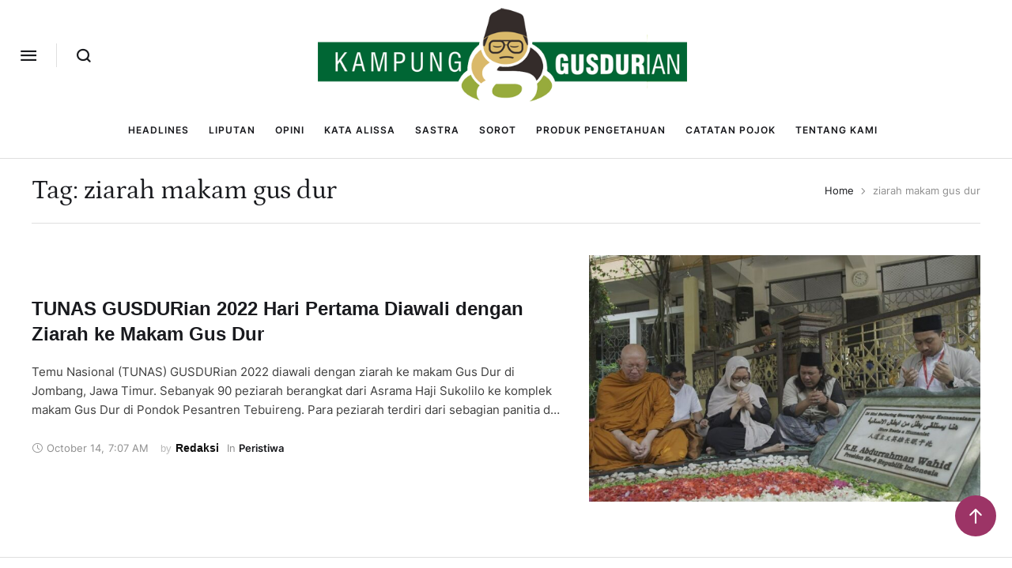

--- FILE ---
content_type: text/html; charset=UTF-8
request_url: https://gusdurian.net/tag/ziarah-makam-gus-dur/
body_size: 22153
content:
<!doctype html>
<html dir="ltr" lang="en-US" prefix="og: https://ogp.me/ns#">
<head>
	<meta charset="UTF-8" />
	<meta name="viewport" content="width=device-width, initial-scale=1" />
	<link rel="profile" href="https://gmpg.org/xfn/11" />
	<title>ziarah makam gus dur - Kampung Gusdurian</title>

		<!-- All in One SEO 4.9.3 - aioseo.com -->
	<meta name="robots" content="max-image-preview:large" />
	<link rel="canonical" href="https://gusdurian.net/tag/ziarah-makam-gus-dur/" />
	<meta name="generator" content="All in One SEO (AIOSEO) 4.9.3" />
		<script type="application/ld+json" class="aioseo-schema">
			{"@context":"https:\/\/schema.org","@graph":[{"@type":"BreadcrumbList","@id":"https:\/\/gusdurian.net\/tag\/ziarah-makam-gus-dur\/#breadcrumblist","itemListElement":[{"@type":"ListItem","@id":"https:\/\/gusdurian.net#listItem","position":1,"name":"Home","item":"https:\/\/gusdurian.net","nextItem":{"@type":"ListItem","@id":"https:\/\/gusdurian.net\/tag\/ziarah-makam-gus-dur\/#listItem","name":"ziarah makam gus dur"}},{"@type":"ListItem","@id":"https:\/\/gusdurian.net\/tag\/ziarah-makam-gus-dur\/#listItem","position":2,"name":"ziarah makam gus dur","previousItem":{"@type":"ListItem","@id":"https:\/\/gusdurian.net#listItem","name":"Home"}}]},{"@type":"CollectionPage","@id":"https:\/\/gusdurian.net\/tag\/ziarah-makam-gus-dur\/#collectionpage","url":"https:\/\/gusdurian.net\/tag\/ziarah-makam-gus-dur\/","name":"ziarah makam gus dur - Kampung Gusdurian","inLanguage":"en-US","isPartOf":{"@id":"https:\/\/gusdurian.net\/#website"},"breadcrumb":{"@id":"https:\/\/gusdurian.net\/tag\/ziarah-makam-gus-dur\/#breadcrumblist"}},{"@type":"Organization","@id":"https:\/\/gusdurian.net\/#organization","name":"Gusdurian","url":"https:\/\/gusdurian.net\/","logo":{"@type":"ImageObject","url":"https:\/\/gusdurian.net\/wp-content\/uploads\/2024\/02\/gusdurian.jpg","@id":"https:\/\/gusdurian.net\/tag\/ziarah-makam-gus-dur\/#organizationLogo","width":650,"height":320},"image":{"@id":"https:\/\/gusdurian.net\/tag\/ziarah-makam-gus-dur\/#organizationLogo"},"sameAs":["https:\/\/www.facebook.com\/KH.AbdurrahmanWahid","https:\/\/twitter.com\/gusdurians","https:\/\/instagram.com\/jaringangusdurian?igshid=MWZjMTM2ODFkZg==","https:\/\/www.tiktok.com\/@jaringangusdurian?_t=8foW0LOhHwg&_r=1","https:\/\/www.youtube.com\/@jaringanGusdurian"]},{"@type":"WebSite","@id":"https:\/\/gusdurian.net\/#website","url":"https:\/\/gusdurian.net\/","name":"Kampung Gusdurian","alternateName":"Gusdurian","inLanguage":"en-US","publisher":{"@id":"https:\/\/gusdurian.net\/#organization"}}]}
		</script>
		<!-- All in One SEO -->


            <script data-no-defer="1" data-ezscrex="false" data-cfasync="false" data-pagespeed-no-defer data-cookieconsent="ignore">
                var ctPublicFunctions = {"_ajax_nonce":"b73f69cfcb","_rest_nonce":"5f764ef749","_ajax_url":"\/wp-admin\/admin-ajax.php","_rest_url":"https:\/\/gusdurian.net\/wp-json\/","data__cookies_type":"none","data__ajax_type":"rest","data__bot_detector_enabled":"1","data__frontend_data_log_enabled":1,"cookiePrefix":"","wprocket_detected":false,"host_url":"gusdurian.net","text__ee_click_to_select":"Click to select the whole data","text__ee_original_email":"The complete one is","text__ee_got_it":"Got it","text__ee_blocked":"Blocked","text__ee_cannot_connect":"Cannot connect","text__ee_cannot_decode":"Can not decode email. Unknown reason","text__ee_email_decoder":"CleanTalk email decoder","text__ee_wait_for_decoding":"The magic is on the way!","text__ee_decoding_process":"Please wait a few seconds while we decode the contact data."}
            </script>
        
            <script data-no-defer="1" data-ezscrex="false" data-cfasync="false" data-pagespeed-no-defer data-cookieconsent="ignore">
                var ctPublic = {"_ajax_nonce":"b73f69cfcb","settings__forms__check_internal":"0","settings__forms__check_external":"0","settings__forms__force_protection":"0","settings__forms__search_test":"1","settings__forms__wc_add_to_cart":"0","settings__data__bot_detector_enabled":"1","settings__sfw__anti_crawler":0,"blog_home":"https:\/\/gusdurian.net\/","pixel__setting":"3","pixel__enabled":false,"pixel__url":null,"data__email_check_before_post":"1","data__email_check_exist_post":"0","data__cookies_type":"none","data__key_is_ok":true,"data__visible_fields_required":true,"wl_brandname":"Anti-Spam by CleanTalk","wl_brandname_short":"CleanTalk","ct_checkjs_key":1458576336,"emailEncoderPassKey":"501f27ac4019790828c9c6254506900d","bot_detector_forms_excluded":"W10=","advancedCacheExists":false,"varnishCacheExists":false,"wc_ajax_add_to_cart":true}
            </script>
        <!-- Google Tag Manager -->
<script>(function(w,d,s,l,i){w[l]=w[l]||[];w[l].push({'gtm.start':
new Date().getTime(),event:'gtm.js'});var f=d.getElementsByTagName(s)[0],
j=d.createElement(s),dl=l!='dataLayer'?'&l='+l:'';j.async=true;j.src=
'https://www.googletagmanager.com/gtm.js?id='+i+dl;f.parentNode.insertBefore(j,f);
})(window,document,'script','dataLayer','GTM-TG5BJ97K');</script>
<!-- End Google Tag Manager --><link rel='dns-prefetch' href='//fd.cleantalk.org' />
<link rel='dns-prefetch' href='//www.googletagmanager.com' />
<link rel="alternate" type="application/rss+xml" title="Kampung Gusdurian &raquo; Feed" href="https://gusdurian.net/feed/" />
<link rel="alternate" type="application/rss+xml" title="Kampung Gusdurian &raquo; Comments Feed" href="https://gusdurian.net/comments/feed/" />
<link rel="alternate" type="application/rss+xml" title="Kampung Gusdurian &raquo; ziarah makam gus dur Tag Feed" href="https://gusdurian.net/tag/ziarah-makam-gus-dur/feed/" />
		<!-- This site uses the Google Analytics by MonsterInsights plugin v9.11.1 - Using Analytics tracking - https://www.monsterinsights.com/ -->
							<script src="//www.googletagmanager.com/gtag/js?id=G-EC8CYZ6XZB"  data-cfasync="false" data-wpfc-render="false" type="text/javascript" async></script>
			<script data-cfasync="false" data-wpfc-render="false" type="text/javascript">
				var mi_version = '9.11.1';
				var mi_track_user = true;
				var mi_no_track_reason = '';
								var MonsterInsightsDefaultLocations = {"page_location":"https:\/\/gusdurian.net\/tag\/ziarah-makam-gus-dur\/"};
								if ( typeof MonsterInsightsPrivacyGuardFilter === 'function' ) {
					var MonsterInsightsLocations = (typeof MonsterInsightsExcludeQuery === 'object') ? MonsterInsightsPrivacyGuardFilter( MonsterInsightsExcludeQuery ) : MonsterInsightsPrivacyGuardFilter( MonsterInsightsDefaultLocations );
				} else {
					var MonsterInsightsLocations = (typeof MonsterInsightsExcludeQuery === 'object') ? MonsterInsightsExcludeQuery : MonsterInsightsDefaultLocations;
				}

								var disableStrs = [
										'ga-disable-G-EC8CYZ6XZB',
									];

				/* Function to detect opted out users */
				function __gtagTrackerIsOptedOut() {
					for (var index = 0; index < disableStrs.length; index++) {
						if (document.cookie.indexOf(disableStrs[index] + '=true') > -1) {
							return true;
						}
					}

					return false;
				}

				/* Disable tracking if the opt-out cookie exists. */
				if (__gtagTrackerIsOptedOut()) {
					for (var index = 0; index < disableStrs.length; index++) {
						window[disableStrs[index]] = true;
					}
				}

				/* Opt-out function */
				function __gtagTrackerOptout() {
					for (var index = 0; index < disableStrs.length; index++) {
						document.cookie = disableStrs[index] + '=true; expires=Thu, 31 Dec 2099 23:59:59 UTC; path=/';
						window[disableStrs[index]] = true;
					}
				}

				if ('undefined' === typeof gaOptout) {
					function gaOptout() {
						__gtagTrackerOptout();
					}
				}
								window.dataLayer = window.dataLayer || [];

				window.MonsterInsightsDualTracker = {
					helpers: {},
					trackers: {},
				};
				if (mi_track_user) {
					function __gtagDataLayer() {
						dataLayer.push(arguments);
					}

					function __gtagTracker(type, name, parameters) {
						if (!parameters) {
							parameters = {};
						}

						if (parameters.send_to) {
							__gtagDataLayer.apply(null, arguments);
							return;
						}

						if (type === 'event') {
														parameters.send_to = monsterinsights_frontend.v4_id;
							var hookName = name;
							if (typeof parameters['event_category'] !== 'undefined') {
								hookName = parameters['event_category'] + ':' + name;
							}

							if (typeof MonsterInsightsDualTracker.trackers[hookName] !== 'undefined') {
								MonsterInsightsDualTracker.trackers[hookName](parameters);
							} else {
								__gtagDataLayer('event', name, parameters);
							}
							
						} else {
							__gtagDataLayer.apply(null, arguments);
						}
					}

					__gtagTracker('js', new Date());
					__gtagTracker('set', {
						'developer_id.dZGIzZG': true,
											});
					if ( MonsterInsightsLocations.page_location ) {
						__gtagTracker('set', MonsterInsightsLocations);
					}
										__gtagTracker('config', 'G-EC8CYZ6XZB', {"forceSSL":"true","link_attribution":"true"} );
										window.gtag = __gtagTracker;										(function () {
						/* https://developers.google.com/analytics/devguides/collection/analyticsjs/ */
						/* ga and __gaTracker compatibility shim. */
						var noopfn = function () {
							return null;
						};
						var newtracker = function () {
							return new Tracker();
						};
						var Tracker = function () {
							return null;
						};
						var p = Tracker.prototype;
						p.get = noopfn;
						p.set = noopfn;
						p.send = function () {
							var args = Array.prototype.slice.call(arguments);
							args.unshift('send');
							__gaTracker.apply(null, args);
						};
						var __gaTracker = function () {
							var len = arguments.length;
							if (len === 0) {
								return;
							}
							var f = arguments[len - 1];
							if (typeof f !== 'object' || f === null || typeof f.hitCallback !== 'function') {
								if ('send' === arguments[0]) {
									var hitConverted, hitObject = false, action;
									if ('event' === arguments[1]) {
										if ('undefined' !== typeof arguments[3]) {
											hitObject = {
												'eventAction': arguments[3],
												'eventCategory': arguments[2],
												'eventLabel': arguments[4],
												'value': arguments[5] ? arguments[5] : 1,
											}
										}
									}
									if ('pageview' === arguments[1]) {
										if ('undefined' !== typeof arguments[2]) {
											hitObject = {
												'eventAction': 'page_view',
												'page_path': arguments[2],
											}
										}
									}
									if (typeof arguments[2] === 'object') {
										hitObject = arguments[2];
									}
									if (typeof arguments[5] === 'object') {
										Object.assign(hitObject, arguments[5]);
									}
									if ('undefined' !== typeof arguments[1].hitType) {
										hitObject = arguments[1];
										if ('pageview' === hitObject.hitType) {
											hitObject.eventAction = 'page_view';
										}
									}
									if (hitObject) {
										action = 'timing' === arguments[1].hitType ? 'timing_complete' : hitObject.eventAction;
										hitConverted = mapArgs(hitObject);
										__gtagTracker('event', action, hitConverted);
									}
								}
								return;
							}

							function mapArgs(args) {
								var arg, hit = {};
								var gaMap = {
									'eventCategory': 'event_category',
									'eventAction': 'event_action',
									'eventLabel': 'event_label',
									'eventValue': 'event_value',
									'nonInteraction': 'non_interaction',
									'timingCategory': 'event_category',
									'timingVar': 'name',
									'timingValue': 'value',
									'timingLabel': 'event_label',
									'page': 'page_path',
									'location': 'page_location',
									'title': 'page_title',
									'referrer' : 'page_referrer',
								};
								for (arg in args) {
																		if (!(!args.hasOwnProperty(arg) || !gaMap.hasOwnProperty(arg))) {
										hit[gaMap[arg]] = args[arg];
									} else {
										hit[arg] = args[arg];
									}
								}
								return hit;
							}

							try {
								f.hitCallback();
							} catch (ex) {
							}
						};
						__gaTracker.create = newtracker;
						__gaTracker.getByName = newtracker;
						__gaTracker.getAll = function () {
							return [];
						};
						__gaTracker.remove = noopfn;
						__gaTracker.loaded = true;
						window['__gaTracker'] = __gaTracker;
					})();
									} else {
										console.log("");
					(function () {
						function __gtagTracker() {
							return null;
						}

						window['__gtagTracker'] = __gtagTracker;
						window['gtag'] = __gtagTracker;
					})();
									}
			</script>
							<!-- / Google Analytics by MonsterInsights -->
		<style id='wp-img-auto-sizes-contain-inline-css' type='text/css'>
img:is([sizes=auto i],[sizes^="auto," i]){contain-intrinsic-size:3000px 1500px}
/*# sourceURL=wp-img-auto-sizes-contain-inline-css */
</style>
<link rel='stylesheet' id='cmsmasters-default-vars-css' href='https://gusdurian.net/wp-content/themes/the-reporter/assets/css/default-vars.min.css?ver=1.0.0' type='text/css' media='all' />
<style id='wp-emoji-styles-inline-css' type='text/css'>

	img.wp-smiley, img.emoji {
		display: inline !important;
		border: none !important;
		box-shadow: none !important;
		height: 1em !important;
		width: 1em !important;
		margin: 0 0.07em !important;
		vertical-align: -0.1em !important;
		background: none !important;
		padding: 0 !important;
	}
/*# sourceURL=wp-emoji-styles-inline-css */
</style>
<style id='classic-theme-styles-inline-css' type='text/css'>
/*! This file is auto-generated */
.wp-block-button__link{color:#fff;background-color:#32373c;border-radius:9999px;box-shadow:none;text-decoration:none;padding:calc(.667em + 2px) calc(1.333em + 2px);font-size:1.125em}.wp-block-file__button{background:#32373c;color:#fff;text-decoration:none}
/*# sourceURL=/wp-includes/css/classic-themes.min.css */
</style>
<link rel='stylesheet' id='aioseo/css/src/vue/standalone/blocks/table-of-contents/global.scss-css' href='https://gusdurian.net/wp-content/plugins/all-in-one-seo-pack/dist/Lite/assets/css/table-of-contents/global.e90f6d47.css?ver=4.9.3' type='text/css' media='all' />
<style id='global-styles-inline-css' type='text/css'>
:root{--wp--preset--aspect-ratio--square: 1;--wp--preset--aspect-ratio--4-3: 4/3;--wp--preset--aspect-ratio--3-4: 3/4;--wp--preset--aspect-ratio--3-2: 3/2;--wp--preset--aspect-ratio--2-3: 2/3;--wp--preset--aspect-ratio--16-9: 16/9;--wp--preset--aspect-ratio--9-16: 9/16;--wp--preset--color--black: #000000;--wp--preset--color--cyan-bluish-gray: #abb8c3;--wp--preset--color--white: #ffffff;--wp--preset--color--pale-pink: #f78da7;--wp--preset--color--vivid-red: #cf2e2e;--wp--preset--color--luminous-vivid-orange: #ff6900;--wp--preset--color--luminous-vivid-amber: #fcb900;--wp--preset--color--light-green-cyan: #7bdcb5;--wp--preset--color--vivid-green-cyan: #00d084;--wp--preset--color--pale-cyan-blue: #8ed1fc;--wp--preset--color--vivid-cyan-blue: #0693e3;--wp--preset--color--vivid-purple: #9b51e0;--wp--preset--color--cmsmasters-colors-text: var(--cmsmasters-colors-text);--wp--preset--color--cmsmasters-colors-link: var(--cmsmasters-colors-link);--wp--preset--color--cmsmasters-colors-hover: var(--cmsmasters-colors-hover);--wp--preset--color--cmsmasters-colors-heading: var(--cmsmasters-colors-heading);--wp--preset--color--cmsmasters-colors-bg: var(--cmsmasters-colors-bg);--wp--preset--color--cmsmasters-colors-alternate: var(--cmsmasters-colors-alternate);--wp--preset--color--cmsmasters-colors-bd: var(--cmsmasters-colors-bd);--wp--preset--gradient--vivid-cyan-blue-to-vivid-purple: linear-gradient(135deg,rgb(6,147,227) 0%,rgb(155,81,224) 100%);--wp--preset--gradient--light-green-cyan-to-vivid-green-cyan: linear-gradient(135deg,rgb(122,220,180) 0%,rgb(0,208,130) 100%);--wp--preset--gradient--luminous-vivid-amber-to-luminous-vivid-orange: linear-gradient(135deg,rgb(252,185,0) 0%,rgb(255,105,0) 100%);--wp--preset--gradient--luminous-vivid-orange-to-vivid-red: linear-gradient(135deg,rgb(255,105,0) 0%,rgb(207,46,46) 100%);--wp--preset--gradient--very-light-gray-to-cyan-bluish-gray: linear-gradient(135deg,rgb(238,238,238) 0%,rgb(169,184,195) 100%);--wp--preset--gradient--cool-to-warm-spectrum: linear-gradient(135deg,rgb(74,234,220) 0%,rgb(151,120,209) 20%,rgb(207,42,186) 40%,rgb(238,44,130) 60%,rgb(251,105,98) 80%,rgb(254,248,76) 100%);--wp--preset--gradient--blush-light-purple: linear-gradient(135deg,rgb(255,206,236) 0%,rgb(152,150,240) 100%);--wp--preset--gradient--blush-bordeaux: linear-gradient(135deg,rgb(254,205,165) 0%,rgb(254,45,45) 50%,rgb(107,0,62) 100%);--wp--preset--gradient--luminous-dusk: linear-gradient(135deg,rgb(255,203,112) 0%,rgb(199,81,192) 50%,rgb(65,88,208) 100%);--wp--preset--gradient--pale-ocean: linear-gradient(135deg,rgb(255,245,203) 0%,rgb(182,227,212) 50%,rgb(51,167,181) 100%);--wp--preset--gradient--electric-grass: linear-gradient(135deg,rgb(202,248,128) 0%,rgb(113,206,126) 100%);--wp--preset--gradient--midnight: linear-gradient(135deg,rgb(2,3,129) 0%,rgb(40,116,252) 100%);--wp--preset--font-size--small: 13px;--wp--preset--font-size--medium: 20px;--wp--preset--font-size--large: 36px;--wp--preset--font-size--x-large: 42px;--wp--preset--spacing--20: 0.44rem;--wp--preset--spacing--30: 0.67rem;--wp--preset--spacing--40: 1rem;--wp--preset--spacing--50: 1.5rem;--wp--preset--spacing--60: 2.25rem;--wp--preset--spacing--70: 3.38rem;--wp--preset--spacing--80: 5.06rem;--wp--preset--shadow--natural: 6px 6px 9px rgba(0, 0, 0, 0.2);--wp--preset--shadow--deep: 12px 12px 50px rgba(0, 0, 0, 0.4);--wp--preset--shadow--sharp: 6px 6px 0px rgba(0, 0, 0, 0.2);--wp--preset--shadow--outlined: 6px 6px 0px -3px rgb(255, 255, 255), 6px 6px rgb(0, 0, 0);--wp--preset--shadow--crisp: 6px 6px 0px rgb(0, 0, 0);}:where(.is-layout-flex){gap: 0.5em;}:where(.is-layout-grid){gap: 0.5em;}body .is-layout-flex{display: flex;}.is-layout-flex{flex-wrap: wrap;align-items: center;}.is-layout-flex > :is(*, div){margin: 0;}body .is-layout-grid{display: grid;}.is-layout-grid > :is(*, div){margin: 0;}:where(.wp-block-columns.is-layout-flex){gap: 2em;}:where(.wp-block-columns.is-layout-grid){gap: 2em;}:where(.wp-block-post-template.is-layout-flex){gap: 1.25em;}:where(.wp-block-post-template.is-layout-grid){gap: 1.25em;}.has-black-color{color: var(--wp--preset--color--black) !important;}.has-cyan-bluish-gray-color{color: var(--wp--preset--color--cyan-bluish-gray) !important;}.has-white-color{color: var(--wp--preset--color--white) !important;}.has-pale-pink-color{color: var(--wp--preset--color--pale-pink) !important;}.has-vivid-red-color{color: var(--wp--preset--color--vivid-red) !important;}.has-luminous-vivid-orange-color{color: var(--wp--preset--color--luminous-vivid-orange) !important;}.has-luminous-vivid-amber-color{color: var(--wp--preset--color--luminous-vivid-amber) !important;}.has-light-green-cyan-color{color: var(--wp--preset--color--light-green-cyan) !important;}.has-vivid-green-cyan-color{color: var(--wp--preset--color--vivid-green-cyan) !important;}.has-pale-cyan-blue-color{color: var(--wp--preset--color--pale-cyan-blue) !important;}.has-vivid-cyan-blue-color{color: var(--wp--preset--color--vivid-cyan-blue) !important;}.has-vivid-purple-color{color: var(--wp--preset--color--vivid-purple) !important;}.has-black-background-color{background-color: var(--wp--preset--color--black) !important;}.has-cyan-bluish-gray-background-color{background-color: var(--wp--preset--color--cyan-bluish-gray) !important;}.has-white-background-color{background-color: var(--wp--preset--color--white) !important;}.has-pale-pink-background-color{background-color: var(--wp--preset--color--pale-pink) !important;}.has-vivid-red-background-color{background-color: var(--wp--preset--color--vivid-red) !important;}.has-luminous-vivid-orange-background-color{background-color: var(--wp--preset--color--luminous-vivid-orange) !important;}.has-luminous-vivid-amber-background-color{background-color: var(--wp--preset--color--luminous-vivid-amber) !important;}.has-light-green-cyan-background-color{background-color: var(--wp--preset--color--light-green-cyan) !important;}.has-vivid-green-cyan-background-color{background-color: var(--wp--preset--color--vivid-green-cyan) !important;}.has-pale-cyan-blue-background-color{background-color: var(--wp--preset--color--pale-cyan-blue) !important;}.has-vivid-cyan-blue-background-color{background-color: var(--wp--preset--color--vivid-cyan-blue) !important;}.has-vivid-purple-background-color{background-color: var(--wp--preset--color--vivid-purple) !important;}.has-black-border-color{border-color: var(--wp--preset--color--black) !important;}.has-cyan-bluish-gray-border-color{border-color: var(--wp--preset--color--cyan-bluish-gray) !important;}.has-white-border-color{border-color: var(--wp--preset--color--white) !important;}.has-pale-pink-border-color{border-color: var(--wp--preset--color--pale-pink) !important;}.has-vivid-red-border-color{border-color: var(--wp--preset--color--vivid-red) !important;}.has-luminous-vivid-orange-border-color{border-color: var(--wp--preset--color--luminous-vivid-orange) !important;}.has-luminous-vivid-amber-border-color{border-color: var(--wp--preset--color--luminous-vivid-amber) !important;}.has-light-green-cyan-border-color{border-color: var(--wp--preset--color--light-green-cyan) !important;}.has-vivid-green-cyan-border-color{border-color: var(--wp--preset--color--vivid-green-cyan) !important;}.has-pale-cyan-blue-border-color{border-color: var(--wp--preset--color--pale-cyan-blue) !important;}.has-vivid-cyan-blue-border-color{border-color: var(--wp--preset--color--vivid-cyan-blue) !important;}.has-vivid-purple-border-color{border-color: var(--wp--preset--color--vivid-purple) !important;}.has-vivid-cyan-blue-to-vivid-purple-gradient-background{background: var(--wp--preset--gradient--vivid-cyan-blue-to-vivid-purple) !important;}.has-light-green-cyan-to-vivid-green-cyan-gradient-background{background: var(--wp--preset--gradient--light-green-cyan-to-vivid-green-cyan) !important;}.has-luminous-vivid-amber-to-luminous-vivid-orange-gradient-background{background: var(--wp--preset--gradient--luminous-vivid-amber-to-luminous-vivid-orange) !important;}.has-luminous-vivid-orange-to-vivid-red-gradient-background{background: var(--wp--preset--gradient--luminous-vivid-orange-to-vivid-red) !important;}.has-very-light-gray-to-cyan-bluish-gray-gradient-background{background: var(--wp--preset--gradient--very-light-gray-to-cyan-bluish-gray) !important;}.has-cool-to-warm-spectrum-gradient-background{background: var(--wp--preset--gradient--cool-to-warm-spectrum) !important;}.has-blush-light-purple-gradient-background{background: var(--wp--preset--gradient--blush-light-purple) !important;}.has-blush-bordeaux-gradient-background{background: var(--wp--preset--gradient--blush-bordeaux) !important;}.has-luminous-dusk-gradient-background{background: var(--wp--preset--gradient--luminous-dusk) !important;}.has-pale-ocean-gradient-background{background: var(--wp--preset--gradient--pale-ocean) !important;}.has-electric-grass-gradient-background{background: var(--wp--preset--gradient--electric-grass) !important;}.has-midnight-gradient-background{background: var(--wp--preset--gradient--midnight) !important;}.has-small-font-size{font-size: var(--wp--preset--font-size--small) !important;}.has-medium-font-size{font-size: var(--wp--preset--font-size--medium) !important;}.has-large-font-size{font-size: var(--wp--preset--font-size--large) !important;}.has-x-large-font-size{font-size: var(--wp--preset--font-size--x-large) !important;}
:where(.wp-block-post-template.is-layout-flex){gap: 1.25em;}:where(.wp-block-post-template.is-layout-grid){gap: 1.25em;}
:where(.wp-block-term-template.is-layout-flex){gap: 1.25em;}:where(.wp-block-term-template.is-layout-grid){gap: 1.25em;}
:where(.wp-block-columns.is-layout-flex){gap: 2em;}:where(.wp-block-columns.is-layout-grid){gap: 2em;}
:root :where(.wp-block-pullquote){font-size: 1.5em;line-height: 1.6;}
/*# sourceURL=global-styles-inline-css */
</style>
<link rel='stylesheet' id='cleantalk-public-css-css' href='https://gusdurian.net/wp-content/plugins/cleantalk-spam-protect/css/cleantalk-public.min.css?ver=6.71.1_1769768934' type='text/css' media='all' />
<link rel='stylesheet' id='cleantalk-email-decoder-css-css' href='https://gusdurian.net/wp-content/plugins/cleantalk-spam-protect/css/cleantalk-email-decoder.min.css?ver=6.71.1_1769768934' type='text/css' media='all' />
<link rel='stylesheet' id='pmpro_frontend_base-css' href='https://gusdurian.net/wp-content/plugins/paid-memberships-pro/css/frontend/base.css?ver=3.6.4' type='text/css' media='all' />
<link rel='stylesheet' id='pmpro_frontend_variation_1-css' href='https://gusdurian.net/wp-content/plugins/paid-memberships-pro/css/frontend/variation_1.css?ver=3.6.4' type='text/css' media='all' />
<link rel='stylesheet' id='the-reporter-root-style-css' href='https://gusdurian.net/wp-content/themes/the-reporter/style.css?ver=1.0.0' type='text/css' media='all' />
<link rel='stylesheet' id='elementor-icons-css' href='https://gusdurian.net/wp-content/plugins/elementor/assets/lib/eicons/css/elementor-icons.min.css?ver=5.46.0' type='text/css' media='all' />
<link rel='stylesheet' id='the-reporter-frontend-css' href='https://gusdurian.net/wp-content/uploads/elementor/css/the-reporter-frontend.min.css?ver=screen' type='text/css' media='all' />
<link rel='stylesheet' id='the-reporter-gutenberg-css' href='https://gusdurian.net/wp-content/uploads/elementor/css/the-reporter-gutenberg-wp-frontend.min.css?ver=1.0.0' type='text/css' media='all' />
<style id='the-reporter-gutenberg-inline-css' type='text/css'>

			.has-cmsmasters-colors-text-color {
				color: var(--cmsmasters-colors-text) !important;
			}

			.has-cmsmasters-colors-text-background-color {
				background-color: var(--cmsmasters-colors-text) !important;
			}
			
			.has-cmsmasters-colors-link-color {
				color: var(--cmsmasters-colors-link) !important;
			}

			.has-cmsmasters-colors-link-background-color {
				background-color: var(--cmsmasters-colors-link) !important;
			}
			
			.has-cmsmasters-colors-hover-color {
				color: var(--cmsmasters-colors-hover) !important;
			}

			.has-cmsmasters-colors-hover-background-color {
				background-color: var(--cmsmasters-colors-hover) !important;
			}
			
			.has-cmsmasters-colors-heading-color {
				color: var(--cmsmasters-colors-heading) !important;
			}

			.has-cmsmasters-colors-heading-background-color {
				background-color: var(--cmsmasters-colors-heading) !important;
			}
			
			.has-cmsmasters-colors-bg-color {
				color: var(--cmsmasters-colors-bg) !important;
			}

			.has-cmsmasters-colors-bg-background-color {
				background-color: var(--cmsmasters-colors-bg) !important;
			}
			
			.has-cmsmasters-colors-alternate-color {
				color: var(--cmsmasters-colors-alternate) !important;
			}

			.has-cmsmasters-colors-alternate-background-color {
				background-color: var(--cmsmasters-colors-alternate) !important;
			}
			
			.has-cmsmasters-colors-bd-color {
				color: var(--cmsmasters-colors-bd) !important;
			}

			.has-cmsmasters-colors-bd-background-color {
				background-color: var(--cmsmasters-colors-bd) !important;
			}
			
/*# sourceURL=the-reporter-gutenberg-inline-css */
</style>
<link rel='stylesheet' id='the-reporter-paid-memberships-pro-css' href='https://gusdurian.net/wp-content/uploads/elementor/css/the-reporter-paid-memberships-pro.min.css?ver=1.0.0' type='text/css' media='all' />
<link rel='stylesheet' id='elementor-frontend-css' href='https://gusdurian.net/wp-content/uploads/elementor/css/custom-frontend.min.css?ver=1769768979' type='text/css' media='all' />
<link rel='stylesheet' id='elementor-post-18-css' href='https://gusdurian.net/wp-content/uploads/elementor/css/post-18.css?ver=1769768980' type='text/css' media='all' />
<link rel='stylesheet' id='cmsmasters-icons-css' href='https://gusdurian.net/wp-content/plugins/cmsmasters-elementor-addon/assets/lib/cmsicons/css/cmsmasters-icons.min.css?ver=1.0.0' type='text/css' media='all' />
<link rel='stylesheet' id='cmsmasters-frontend-css' href='https://gusdurian.net/wp-content/uploads/elementor/css/cmsmasters-custom-frontend.min.css?ver=1769768980' type='text/css' media='all' />
<link rel='stylesheet' id='elementor-post-146-css' href='https://gusdurian.net/wp-content/uploads/elementor/css/post-146.css?ver=1769768981' type='text/css' media='all' />
<link rel='stylesheet' id='elementor-post-150-css' href='https://gusdurian.net/wp-content/uploads/elementor/css/post-150.css?ver=1769768982' type='text/css' media='all' />
<link rel='stylesheet' id='elementor-post-121-css' href='https://gusdurian.net/wp-content/uploads/elementor/css/post-121.css?ver=1769768983' type='text/css' media='all' />
<link rel='stylesheet' id='the-reporter-child-style-css' href='https://gusdurian.net/wp-content/themes/the-reporter-child/style.css?ver=1.0.2' type='text/css' media='all' />
<link rel='stylesheet' id='elementor-icons-cmsmasters-demo-icons-css' href='//gusdurian.net/wp-content/uploads/elementor/cmsmasters-local-icons/cmsmasters-demo-icons/style.css?ver=1.0.0' type='text/css' media='all' />
<link rel='stylesheet' id='elementor-icons-shared-0-css' href='https://gusdurian.net/wp-content/plugins/elementor/assets/lib/font-awesome/css/fontawesome.min.css?ver=5.15.3' type='text/css' media='all' />
<link rel='stylesheet' id='elementor-icons-fa-solid-css' href='https://gusdurian.net/wp-content/plugins/elementor/assets/lib/font-awesome/css/solid.min.css?ver=5.15.3' type='text/css' media='all' />
<link rel='stylesheet' id='elementor-icons-fa-brands-css' href='https://gusdurian.net/wp-content/plugins/elementor/assets/lib/font-awesome/css/brands.min.css?ver=5.15.3' type='text/css' media='all' />
<script type="text/javascript" src="https://gusdurian.net/wp-content/plugins/google-analytics-for-wordpress/assets/js/frontend-gtag.min.js?ver=9.11.1" id="monsterinsights-frontend-script-js" async="async" data-wp-strategy="async"></script>
<script data-cfasync="false" data-wpfc-render="false" type="text/javascript" id='monsterinsights-frontend-script-js-extra'>/* <![CDATA[ */
var monsterinsights_frontend = {"js_events_tracking":"true","download_extensions":"doc,pdf,ppt,zip,xls,docx,pptx,xlsx","inbound_paths":"[]","home_url":"https:\/\/gusdurian.net","hash_tracking":"false","v4_id":"G-EC8CYZ6XZB"};/* ]]> */
</script>
<script type="text/javascript" src="https://gusdurian.net/wp-content/plugins/cleantalk-spam-protect/js/apbct-public-bundle.min.js?ver=6.71.1_1769768934" id="apbct-public-bundle.min-js-js"></script>
<script type="text/javascript" src="https://fd.cleantalk.org/ct-bot-detector-wrapper.js?ver=6.71.1" id="ct_bot_detector-js" defer="defer" data-wp-strategy="defer"></script>
<script type="text/javascript" src="https://gusdurian.net/wp-includes/js/jquery/jquery.min.js?ver=3.7.1" id="jquery-core-js"></script>
<script type="text/javascript" src="https://gusdurian.net/wp-includes/js/jquery/jquery-migrate.min.js?ver=3.4.1" id="jquery-migrate-js"></script>
<link rel="https://api.w.org/" href="https://gusdurian.net/wp-json/" /><link rel="alternate" title="JSON" type="application/json" href="https://gusdurian.net/wp-json/wp/v2/tags/5905" /><link rel="EditURI" type="application/rsd+xml" title="RSD" href="https://gusdurian.net/xmlrpc.php?rsd" />
<meta name="generator" content="WordPress 6.9" />
<meta name="generator" content="Site Kit by Google 1.171.0" /><style id="pmpro_colors">:root {
	--pmpro--color--base: #ffffff;
	--pmpro--color--contrast: #222222;
	--pmpro--color--accent: #0c3d54;
	--pmpro--color--accent--variation: hsl( 199,75%,28.5% );
	--pmpro--color--border--variation: hsl( 0,0%,91% );
}</style><meta name="generator" content="Elementor 3.34.4; features: additional_custom_breakpoints; settings: css_print_method-external, google_font-enabled, font_display-swap">
			<style>
				.e-con.e-parent:nth-of-type(n+4):not(.e-lazyloaded):not(.e-no-lazyload),
				.e-con.e-parent:nth-of-type(n+4):not(.e-lazyloaded):not(.e-no-lazyload) * {
					background-image: none !important;
				}
				@media screen and (max-height: 1024px) {
					.e-con.e-parent:nth-of-type(n+3):not(.e-lazyloaded):not(.e-no-lazyload),
					.e-con.e-parent:nth-of-type(n+3):not(.e-lazyloaded):not(.e-no-lazyload) * {
						background-image: none !important;
					}
				}
				@media screen and (max-height: 640px) {
					.e-con.e-parent:nth-of-type(n+2):not(.e-lazyloaded):not(.e-no-lazyload),
					.e-con.e-parent:nth-of-type(n+2):not(.e-lazyloaded):not(.e-no-lazyload) * {
						background-image: none !important;
					}
				}
			</style>
			<meta name="generator" content="Powered by Slider Revolution 6.6.18 - responsive, Mobile-Friendly Slider Plugin for WordPress with comfortable drag and drop interface." />
<link rel="icon" href="https://gusdurian.net/wp-content/uploads/2023/05/cropped-cropped-site-logo-2-192x192-1-32x32.png" sizes="32x32" />
<link rel="icon" href="https://gusdurian.net/wp-content/uploads/2023/05/cropped-cropped-site-logo-2-192x192-1-192x192.png" sizes="192x192" />
<link rel="apple-touch-icon" href="https://gusdurian.net/wp-content/uploads/2023/05/cropped-cropped-site-logo-2-192x192-1-180x180.png" />
<meta name="msapplication-TileImage" content="https://gusdurian.net/wp-content/uploads/2023/05/cropped-cropped-site-logo-2-192x192-1-270x270.png" />
<script>function setREVStartSize(e){
			//window.requestAnimationFrame(function() {
				window.RSIW = window.RSIW===undefined ? window.innerWidth : window.RSIW;
				window.RSIH = window.RSIH===undefined ? window.innerHeight : window.RSIH;
				try {
					var pw = document.getElementById(e.c).parentNode.offsetWidth,
						newh;
					pw = pw===0 || isNaN(pw) || (e.l=="fullwidth" || e.layout=="fullwidth") ? window.RSIW : pw;
					e.tabw = e.tabw===undefined ? 0 : parseInt(e.tabw);
					e.thumbw = e.thumbw===undefined ? 0 : parseInt(e.thumbw);
					e.tabh = e.tabh===undefined ? 0 : parseInt(e.tabh);
					e.thumbh = e.thumbh===undefined ? 0 : parseInt(e.thumbh);
					e.tabhide = e.tabhide===undefined ? 0 : parseInt(e.tabhide);
					e.thumbhide = e.thumbhide===undefined ? 0 : parseInt(e.thumbhide);
					e.mh = e.mh===undefined || e.mh=="" || e.mh==="auto" ? 0 : parseInt(e.mh,0);
					if(e.layout==="fullscreen" || e.l==="fullscreen")
						newh = Math.max(e.mh,window.RSIH);
					else{
						e.gw = Array.isArray(e.gw) ? e.gw : [e.gw];
						for (var i in e.rl) if (e.gw[i]===undefined || e.gw[i]===0) e.gw[i] = e.gw[i-1];
						e.gh = e.el===undefined || e.el==="" || (Array.isArray(e.el) && e.el.length==0)? e.gh : e.el;
						e.gh = Array.isArray(e.gh) ? e.gh : [e.gh];
						for (var i in e.rl) if (e.gh[i]===undefined || e.gh[i]===0) e.gh[i] = e.gh[i-1];
											
						var nl = new Array(e.rl.length),
							ix = 0,
							sl;
						e.tabw = e.tabhide>=pw ? 0 : e.tabw;
						e.thumbw = e.thumbhide>=pw ? 0 : e.thumbw;
						e.tabh = e.tabhide>=pw ? 0 : e.tabh;
						e.thumbh = e.thumbhide>=pw ? 0 : e.thumbh;
						for (var i in e.rl) nl[i] = e.rl[i]<window.RSIW ? 0 : e.rl[i];
						sl = nl[0];
						for (var i in nl) if (sl>nl[i] && nl[i]>0) { sl = nl[i]; ix=i;}
						var m = pw>(e.gw[ix]+e.tabw+e.thumbw) ? 1 : (pw-(e.tabw+e.thumbw)) / (e.gw[ix]);
						newh =  (e.gh[ix] * m) + (e.tabh + e.thumbh);
					}
					var el = document.getElementById(e.c);
					if (el!==null && el) el.style.height = newh+"px";
					el = document.getElementById(e.c+"_wrapper");
					if (el!==null && el) {
						el.style.height = newh+"px";
						el.style.display = "block";
					}
				} catch(e){
					console.log("Failure at Presize of Slider:" + e)
				}
			//});
		  };</script>
</head>
<body id="cmsmasters_body" class="pmpro-variation_1 archive tag tag-ziarah-makam-gus-dur tag-5905 wp-embed-responsive wp-theme-the-reporter wp-child-theme-the-reporter-child metaslider-plugin cmsmasters-content-layout-fullwidth elementor-default elementor-template-full-width elementor-kit-18 elementor-page-121">
<!-- Google Tag Manager (noscript) -->
<noscript><iframe src="https://www.googletagmanager.com/ns.html?id=GTM-TG5BJ97K"
height="0" width="0" style="display:none;visibility:hidden"></iframe></noscript>
<!-- End Google Tag Manager (noscript) --><header data-elementor-type="cmsmasters_header" data-elementor-id="146" class="elementor elementor-146 cmsmasters-location-cmsmasters_header cmsmasters-header-position-absolute-">			<div class="elementor-inner">
				<div class="elementor-section-wrap">
							<section class="elementor-section elementor-top-section elementor-element elementor-element-73472669 elementor-section-full_width elementor-reverse-mobile elementor-section-height-default elementor-section-height-default cmsmasters-block-default" data-id="73472669" data-element_type="section" id="cmsmasters-scroll-top">
						<div class="elementor-container elementor-column-gap-no">
					<div class="elementor-column elementor-col-100 elementor-top-column elementor-element elementor-element-47d066fb" data-id="47d066fb" data-element_type="column">
			<div class="elementor-widget-wrap elementor-element-populated">
						<section class="elementor-section elementor-inner-section elementor-element elementor-element-27aaf7c3 elementor-section-content-middle elementor-reverse-mobile elementor-section-boxed elementor-section-height-default elementor-section-height-default cmsmasters-block-default" data-id="27aaf7c3" data-element_type="section">
						<div class="elementor-container elementor-column-gap-wide">
					<div class="elementor-column elementor-col-33 elementor-inner-column elementor-element elementor-element-60a42715" data-id="60a42715" data-element_type="column">
			<div class="elementor-widget-wrap elementor-element-populated">
						<div class="elementor-element elementor-element-2dac8086 elementor-widget__width-initial cmsmasters-effect cmsmasters-effect-type-floating cmsmasters-trigger-view-stacked cmsmasters-block-default cmsmasters-sticky-default elementor-widget elementor-widget-cmsmasters-offcanvas" data-id="2dac8086" data-element_type="widget" data-settings="{&quot;content_block&quot;:[{&quot;_id&quot;:&quot;a98955c&quot;,&quot;nav_menu&quot;:&quot;48&quot;,&quot;content_type&quot;:&quot;navigation&quot;,&quot;content_margin_bottom&quot;:{&quot;unit&quot;:&quot;px&quot;,&quot;size&quot;:0,&quot;sizes&quot;:[]},&quot;title&quot;:&quot;&quot;,&quot;logo_image_source&quot;:null,&quot;logo_type&quot;:null,&quot;logo_image&quot;:null,&quot;logo_image_retina&quot;:null,&quot;logo_image_2x&quot;:null,&quot;logo_image_second_toggle&quot;:null,&quot;logo_image_second&quot;:null,&quot;logo_image_2x_second&quot;:null,&quot;logo_title&quot;:null,&quot;logo_link&quot;:null,&quot;logo_custom_url&quot;:null,&quot;description&quot;:null,&quot;sidebar&quot;:null,&quot;saved_section&quot;:null,&quot;offcanvas_item_style&quot;:&quot;&quot;,&quot;content_custom_bg&quot;:null,&quot;box_to_down&quot;:&quot;false&quot;},{&quot;_id&quot;:&quot;14bcfb9&quot;,&quot;title&quot;:&quot;Links&quot;,&quot;content_type&quot;:&quot;section&quot;,&quot;nav_menu&quot;:null,&quot;offcanvas_item_style&quot;:&quot;yes&quot;,&quot;saved_section&quot;:&quot;85&quot;,&quot;logo_image_source&quot;:null,&quot;logo_type&quot;:null,&quot;logo_image&quot;:null,&quot;logo_image_retina&quot;:null,&quot;logo_image_2x&quot;:null,&quot;logo_image_second_toggle&quot;:null,&quot;logo_image_second&quot;:null,&quot;logo_image_2x_second&quot;:null,&quot;logo_title&quot;:null,&quot;logo_link&quot;:null,&quot;logo_custom_url&quot;:null,&quot;description&quot;:null,&quot;sidebar&quot;:null,&quot;content_custom_bg&quot;:&quot;&quot;,&quot;box_to_down&quot;:&quot;false&quot;},{&quot;_id&quot;:&quot;2ad5ff9&quot;,&quot;title&quot;:&quot;Social Media&quot;,&quot;content_type&quot;:&quot;section&quot;,&quot;nav_menu&quot;:null,&quot;box_to_down&quot;:&quot;&quot;,&quot;saved_section&quot;:&quot;82&quot;,&quot;logo_image_source&quot;:null,&quot;logo_type&quot;:null,&quot;logo_image&quot;:null,&quot;logo_image_retina&quot;:null,&quot;logo_image_2x&quot;:null,&quot;logo_image_second_toggle&quot;:null,&quot;logo_image_second&quot;:null,&quot;logo_image_2x_second&quot;:null,&quot;logo_title&quot;:null,&quot;logo_link&quot;:null,&quot;logo_custom_url&quot;:null,&quot;description&quot;:null,&quot;sidebar&quot;:null,&quot;offcanvas_item_style&quot;:&quot;&quot;,&quot;content_custom_bg&quot;:null}],&quot;_animation&quot;:&quot;none&quot;,&quot;canvas_position&quot;:&quot;left&quot;,&quot;animation_type&quot;:&quot;slide&quot;,&quot;overlay_close&quot;:&quot;yes&quot;,&quot;esc_close&quot;:&quot;yes&quot;}" data-widget_type="cmsmasters-offcanvas.default">
				<div class="elementor-widget-container">
					<div class="elementor-widget-cmsmasters-offcanvas__wrapper"><div class="elementor-widget-cmsmasters-offcanvas__trigger-container"><div class="elementor-widget-cmsmasters-offcanvas__trigger"><span class="elementor-widget-cmsmasters-offcanvas__trigger-icon"><i class="cmsdemo-icon- cms-demo-icon-menu"></i></span><span class="elementor-widget-cmsmasters-offcanvas__trigger-icon-active"><i class="cmsdemo-icon- cms-demo-icon-close"></i></span></div></div><div class="elementor-widget-cmsmasters-offcanvas__content cmsmasters-offcanvas-content-2dac8086 cmsmasters-canvas-animation-type-slide cmsmasters-canvas-position-left cmsmasters-offcanvas-alignment-left"><div class="elementor-widget-cmsmasters-offcanvas__close-container cmsmasters-close-hor-align- cmsmasters-close-ver-align- cmsmasters-position-inside cmsmasters-close-view-default"><div class="elementor-widget-cmsmasters-offcanvas__close"><span class="elementor-widget-cmsmasters-offcanvas__close-icon"><i class="cmsdemo-icon- cms-demo-icon-close"></i></span></div></div><div class="elementor-widget-cmsmasters-offcanvas__body"><div class="elementor-widget-cmsmasters-offcanvas__body-container"><div class="elementor-widget-cmsmasters-offcanvas__custom-container elementor-repeater-item-a98955c cmsmasters-box-down-false"><div class="elementor-widget-cmsmasters-offcanvas__custom-container-cont"><div class="elementor-widget-cmsmasters-offcanvas__custom-container-cont-inner"><nav class="elementor-widget-cmsmasters-offcanvas__menu-container"><ul id="menu-1-2dac8086" class="elementor-widget-cmsmasters-offcanvas__menu-inner"><li id="menu-item-27855" class="menu-item menu-item-type-taxonomy menu-item-object-category menu-item-27855"><a href="https://gusdurian.net/category/headline/" class=" elementor-widget-cmsmasters-offcanvas__item elementor-widget-cmsmasters-offcanvas__main-item" aria-label="Menu item">Headlines</a></li>
<li id="menu-item-27854" class="menu-item menu-item-type-taxonomy menu-item-object-category menu-item-27854"><a href="https://gusdurian.net/category/opini/" class=" elementor-widget-cmsmasters-offcanvas__item elementor-widget-cmsmasters-offcanvas__main-item" aria-label="Menu item">Opini</a></li>
<li id="menu-item-27856" class="menu-item menu-item-type-taxonomy menu-item-object-category menu-item-27856"><a href="https://gusdurian.net/category/peristiwa/" class=" elementor-widget-cmsmasters-offcanvas__item elementor-widget-cmsmasters-offcanvas__main-item" aria-label="Menu item">Peristiwa</a></li>
<li id="menu-item-27857" class="menu-item menu-item-type-taxonomy menu-item-object-category menu-item-27857"><a href="https://gusdurian.net/category/kata-alissa/" class=" elementor-widget-cmsmasters-offcanvas__item elementor-widget-cmsmasters-offcanvas__main-item" aria-label="Menu item">Kata Alissa</a></li>
<li id="menu-item-27859" class="menu-item menu-item-type-taxonomy menu-item-object-category menu-item-27859"><a href="https://gusdurian.net/category/sosok/" class=" elementor-widget-cmsmasters-offcanvas__item elementor-widget-cmsmasters-offcanvas__main-item" aria-label="Menu item">Sosok</a></li>
<li id="menu-item-27858" class="menu-item menu-item-type-taxonomy menu-item-object-category menu-item-27858"><a href="https://gusdurian.net/category/sastra/" class=" elementor-widget-cmsmasters-offcanvas__item elementor-widget-cmsmasters-offcanvas__main-item" aria-label="Menu item">Sastra</a></li>
<li id="menu-item-27860" class="menu-item menu-item-type-post_type menu-item-object-post menu-item-27860"><a href="https://gusdurian.net/tentang-gusdurian-net/" class=" elementor-widget-cmsmasters-offcanvas__item elementor-widget-cmsmasters-offcanvas__main-item" aria-label="Menu item">Tentang Kami</a></li>
</ul></nav></div></div></div><div class="elementor-widget-cmsmasters-offcanvas__custom-container elementor-repeater-item-14bcfb9 cmsmasters-box-down-false"><div class="elementor-widget-cmsmasters-offcanvas__custom-container-cont"><div class="elementor-widget-cmsmasters-offcanvas__custom-container-cont-inner"><h3 class="elementor-widget-cmsmasters-offcanvas__custom-widget-title">Links</h3><div data-elementor-type="section" data-elementor-id="85" class="elementor elementor-85 cmsmasters-location-cmsmasters_header cmsmasters-header-position-absolute-">			<div class="elementor-inner">
				<div class="elementor-section-wrap">
							<section class="elementor-section elementor-top-section elementor-element elementor-element-34797e16 elementor-section-full_width elementor-section-height-default elementor-section-height-default cmsmasters-block-default" data-id="34797e16" data-element_type="section">
						<div class="elementor-container elementor-column-gap-no">
					<div class="elementor-column elementor-col-100 elementor-top-column elementor-element elementor-element-68cda157" data-id="68cda157" data-element_type="column">
			<div class="elementor-widget-wrap elementor-element-populated">
						<div class="elementor-element elementor-element-5ea90837 cmsmasters-dropdown-breakpoints-none cmsmasters-toggle-view-default cmsmasters-dropdown-icon-right cmsmasters-pointer-none cmsmasters-block-default cmsmasters-sticky-default elementor-widget elementor-widget-cmsmasters-nav-menu" data-id="5ea90837" data-element_type="widget" data-settings="{&quot;layout&quot;:&quot;vertical&quot;,&quot;vertical_menu_type&quot;:&quot;accordion&quot;,&quot;dropdown_breakpoints&quot;:&quot;none&quot;}" data-widget_type="cmsmasters-nav-menu.default">
				<div class="elementor-widget-container">
					<nav class="elementor-widget-cmsmasters-nav-menu__main elementor-widget-cmsmasters-nav-menu__container cmsmasters-layout-vertical cmsmasters-vertical-type-accordion cmsmasters-nav-menu-open-link"><ul id="menu-1-5ea90837" class="elementor-widget-cmsmasters-nav-menu__container-inner"><li id="menu-item-27861" class="menu-item menu-item-type-custom menu-item-object-custom menu-item-27861"><a href="https://gusdur.net/" class="elementor-widget-cmsmasters-nav-menu__dropdown-item elementor-widget-cmsmasters-nav-menu__item-link-top" aria-label="Menu item">Gusdur.Net</a></li>
<li id="menu-item-27862" class="menu-item menu-item-type-custom menu-item-object-custom menu-item-27862"><a href="https://gusdurianpeduli.org/" class="elementor-widget-cmsmasters-nav-menu__dropdown-item elementor-widget-cmsmasters-nav-menu__item-link-top" aria-label="Menu item">Gusdurian Peduli</a></li>
<li id="menu-item-27863" class="menu-item menu-item-type-custom menu-item-object-custom menu-item-27863"><a href="https://kabarkan.org/" class="elementor-widget-cmsmasters-nav-menu__dropdown-item elementor-widget-cmsmasters-nav-menu__item-link-top" aria-label="Menu item">Kabarkan</a></li>
<li id="menu-item-27865" class="menu-item menu-item-type-custom menu-item-object-custom menu-item-27865"><a href="https://tunas.gusdurian.net" class="elementor-widget-cmsmasters-nav-menu__dropdown-item elementor-widget-cmsmasters-nav-menu__item-link-top" aria-label="Menu item">Tunas Gusdurian</a></li>
<li id="menu-item-32159" class="menu-item menu-item-type-custom menu-item-object-custom menu-item-32159"><a href="https://gardu.net/" class="elementor-widget-cmsmasters-nav-menu__dropdown-item elementor-widget-cmsmasters-nav-menu__item-link-top" aria-label="Menu item">Gardu.net</a></li>
<li id="menu-item-32160" class="menu-item menu-item-type-custom menu-item-object-custom menu-item-32160"><a href="https://bestfest.gusdurian.net/" class="elementor-widget-cmsmasters-nav-menu__dropdown-item elementor-widget-cmsmasters-nav-menu__item-link-top" aria-label="Menu item">BestFest</a></li>
</ul></nav><div class="elementor-widget-cmsmasters-nav-menu__toggle-container cmsmasters-layout-vertical cmsmasters-menu-dropdown-type-"><div class="elementor-widget-cmsmasters-nav-menu__toggle cmsmasters-icon-align-"><span class="cmsmasters-toggle-icon"><i class="eicon-menu-bar"></i></span><span class="cmsmasters-toggle-icon-active"><i class="eicon-close"></i></span></div></div><nav class="elementor-widget-cmsmasters-nav-menu__dropdown elementor-widget-cmsmasters-nav-menu__container cmsmasters-layout-vertical cmsmasters-menu-dropdown-type- cmsmasters-vertical-type-accordion"><ul id="cmsmasters_menu-4-5ea90837" class="elementor-widget-cmsmasters-nav-menu__container-inner cmsmasters-nav-menu-dropdown"><li class="menu-item menu-item-type-custom menu-item-object-custom menu-item-27861"><a href="https://gusdur.net/" class="elementor-widget-cmsmasters-nav-menu__dropdown-item" aria-label="Menu item">Gusdur.Net</a></li>
<li class="menu-item menu-item-type-custom menu-item-object-custom menu-item-27862"><a href="https://gusdurianpeduli.org/" class="elementor-widget-cmsmasters-nav-menu__dropdown-item" aria-label="Menu item">Gusdurian Peduli</a></li>
<li class="menu-item menu-item-type-custom menu-item-object-custom menu-item-27863"><a href="https://kabarkan.org/" class="elementor-widget-cmsmasters-nav-menu__dropdown-item" aria-label="Menu item">Kabarkan</a></li>
<li class="menu-item menu-item-type-custom menu-item-object-custom menu-item-27865"><a href="https://tunas.gusdurian.net" class="elementor-widget-cmsmasters-nav-menu__dropdown-item" aria-label="Menu item">Tunas Gusdurian</a></li>
<li class="menu-item menu-item-type-custom menu-item-object-custom menu-item-32159"><a href="https://gardu.net/" class="elementor-widget-cmsmasters-nav-menu__dropdown-item" aria-label="Menu item">Gardu.net</a></li>
<li class="menu-item menu-item-type-custom menu-item-object-custom menu-item-32160"><a href="https://bestfest.gusdurian.net/" class="elementor-widget-cmsmasters-nav-menu__dropdown-item" aria-label="Menu item">BestFest</a></li>
</ul></nav>				</div>
				</div>
					</div>
		</div>
					</div>
		</section>
						</div>
			</div>
		</div></div></div></div><div class="elementor-widget-cmsmasters-offcanvas__custom-container elementor-repeater-item-2ad5ff9 cmsmasters-box-down-false"><div class="elementor-widget-cmsmasters-offcanvas__custom-container-cont"><div class="elementor-widget-cmsmasters-offcanvas__custom-container-cont-inner"><h3 class="elementor-widget-cmsmasters-offcanvas__custom-widget-title">Social Media</h3><div data-elementor-type="section" data-elementor-id="82" class="elementor elementor-82 cmsmasters-location-cmsmasters_header cmsmasters-header-position-absolute-">			<div class="elementor-inner">
				<div class="elementor-section-wrap">
							<section class="elementor-section elementor-top-section elementor-element elementor-element-3c610c5b elementor-section-full_width elementor-section-height-default elementor-section-height-default cmsmasters-block-default" data-id="3c610c5b" data-element_type="section">
						<div class="elementor-container elementor-column-gap-no">
					<div class="elementor-column elementor-col-100 elementor-top-column elementor-element elementor-element-55e383b6" data-id="55e383b6" data-element_type="column">
			<div class="elementor-widget-wrap elementor-element-populated">
						<div class="elementor-element elementor-element-4656dab0 elementor-shape-circle e-grid-align-left elementor-grid-0 cmsmasters-block-default cmsmasters-sticky-default elementor-widget elementor-widget-social-icons" data-id="4656dab0" data-element_type="widget" data-widget_type="social-icons.default">
				<div class="elementor-widget-container">
							<div class="elementor-social-icons-wrapper elementor-grid" role="list">
							<span class="elementor-grid-item" role="listitem">
					<a class="elementor-icon elementor-social-icon elementor-social-icon-facebook-f elementor-repeater-item-dbd60d9" href="#" target="_blank">
						<span class="elementor-screen-only">Facebook-f</span>
						<i aria-hidden="true" class="fab fa-facebook-f"></i>					</a>
				</span>
							<span class="elementor-grid-item" role="listitem">
					<a class="elementor-icon elementor-social-icon elementor-social-icon-twitter elementor-repeater-item-ec7473d" href="#" target="_blank">
						<span class="elementor-screen-only">Twitter</span>
						<i aria-hidden="true" class="fab fa-twitter"></i>					</a>
				</span>
							<span class="elementor-grid-item" role="listitem">
					<a class="elementor-icon elementor-social-icon elementor-social-icon-youtube elementor-repeater-item-6d3666b" href="#" target="_blank">
						<span class="elementor-screen-only">Youtube</span>
						<i aria-hidden="true" class="fab fa-youtube"></i>					</a>
				</span>
							<span class="elementor-grid-item" role="listitem">
					<a class="elementor-icon elementor-social-icon elementor-social-icon-instagram elementor-repeater-item-b27f2c1" href="#" target="_blank">
						<span class="elementor-screen-only">Instagram</span>
						<i aria-hidden="true" class="fab fa-instagram"></i>					</a>
				</span>
					</div>
						</div>
				</div>
					</div>
		</div>
					</div>
		</section>
						</div>
			</div>
		</div></div></div></div></div></div></div><div class="elementor-widget-cmsmasters-offcanvas__container__overlay"></div></div>				</div>
				</div>
				<div class="elementor-element elementor-element-331a3027 cmsmasters-search-type-search-popup elementor-widget__width-initial cmsmasters-submit-button-view-link cmsmasters-popup-trigger-type-button cmsmasters-popup-trigger-content-icon cmsmasters-popup-close-view-default cmsmasters-popup-close-icon-position-right cmsmasters-form-input-icon-no cmsmasters-block-default cmsmasters-sticky-default elementor-widget elementor-widget-cmsmasters-search" data-id="331a3027" data-element_type="widget" data-settings="{&quot;type_of_search&quot;:&quot;search-popup&quot;,&quot;esc_close&quot;:&quot;yes&quot;}" data-widget_type="cmsmasters-search.default">
				<div class="elementor-widget-container">
					<div class="elementor-widget-cmsmasters-search__container"><div class="elementor-widget-cmsmasters-search__popup-container cmsmasters-search-popup-move-down-effect cmsmasters-overlay-close cmsmasters-disabled-scroll"><div class="elementor-widget-cmsmasters-search__popup-content"><form role="search" method="get" class="elementor-widget-cmsmasters-search__form" action="https://gusdurian.net/"><div class="elementor-widget-cmsmasters-search__form-container cmsmasters-submit-button-view-link"><input type="search" class="elementor-widget-cmsmasters-search__field" value="" name="s" placeholder="Search..." /><button type="submit" class="elementor-widget-cmsmasters-search__form-icon" aria-label="Submit Icon"><i class="cmsdemo-icon- cms-demo-icon-search-Stroke"></i></button></div></form></div><span class="elementor-widget-cmsmasters-search__popup-close"><span class="elementor-widget-cmsmasters-search__popup-close-icon"><i class="cmsdemo-icon- cms-demo-icon-close"></i></span></span></div><div class="elementor-widget-cmsmasters-search__popup-trigger-container"><div class="elementor-widget-cmsmasters-search__popup-trigger-inner"><span class="elementor-widget-cmsmasters-search__popup-trigger-inner-icon"><i class="cmsdemo-icon- cms-demo-icon-search-Stroke"></i></span></div></div></div>				</div>
				</div>
					</div>
		</div>
				<div class="elementor-column elementor-col-33 elementor-inner-column elementor-element elementor-element-51bf369b" data-id="51bf369b" data-element_type="column">
			<div class="elementor-widget-wrap elementor-element-populated">
						<div class="elementor-element elementor-element-1336cf47 cmsmasters-logo-alignment-center cmsmasters-logo-mobile-alignment-left cmsmasters-logo-type-image cmsmasters-block-default cmsmasters-sticky-default elementor-widget elementor-widget-cmsmasters-site-logo" data-id="1336cf47" data-element_type="widget" data-widget_type="cmsmasters-site-logo.default">
				<div class="elementor-widget-container">
					<div class="elementor-widget-cmsmasters-site-logo__container"><div class="elementor-widget-cmsmasters-site-logo__image-container"><a href="https://gusdurian.net" class="elementor-widget-cmsmasters-site-logo__link" rel="nofollow"><img src="https://gusdurian.net/wp-content/uploads/2023/05/site-logo-2.png" alt="Kampung Gusdurian" title="Kampung Gusdurian" class="cmsmasters-lazyload-disabled elementor-widget-cmsmasters-site-logo__img elementor-widget-cmsmasters-site-logo-main"/></a></div></div>				</div>
				</div>
					</div>
		</div>
				<div class="elementor-column elementor-col-33 elementor-inner-column elementor-element elementor-element-3646dab elementor-hidden-mobile" data-id="3646dab" data-element_type="column">
			<div class="elementor-widget-wrap">
							</div>
		</div>
					</div>
		</section>
				<section class="elementor-section elementor-inner-section elementor-element elementor-element-525f9889 elementor-hidden-tablet elementor-hidden-mobile elementor-section-boxed elementor-section-height-default elementor-section-height-default cmsmasters-block-default" data-id="525f9889" data-element_type="section">
						<div class="elementor-container elementor-column-gap-wide">
					<div class="elementor-column elementor-col-100 elementor-inner-column elementor-element elementor-element-fe39ea8" data-id="fe39ea8" data-element_type="column">
			<div class="elementor-widget-wrap elementor-element-populated">
						<div class="elementor-element elementor-element-7d3f6412 cmsmasters-menu-alignment-center cmsmasters-dropdown-breakpoints-none cmsmasters-icon-position-right cmsmasters-toggle-view-stacked cmsmasters-dropdown-icon-right cmsmasters-pointer-none cmsmasters-block-default cmsmasters-sticky-default elementor-widget elementor-widget-cmsmasters-nav-menu" data-id="7d3f6412" data-element_type="widget" data-settings="{&quot;dropdown_breakpoints&quot;:&quot;none&quot;,&quot;dropdown_horizontal_distance&quot;:{&quot;unit&quot;:&quot;px&quot;,&quot;size&quot;:4,&quot;sizes&quot;:[]},&quot;layout&quot;:&quot;horizontal&quot;}" data-widget_type="cmsmasters-nav-menu.default">
				<div class="elementor-widget-container">
					<nav class="elementor-widget-cmsmasters-nav-menu__main elementor-widget-cmsmasters-nav-menu__container cmsmasters-layout-horizontal"><ul id="menu-1-7d3f6412" class="elementor-widget-cmsmasters-nav-menu__container-inner"><li id="menu-item-27848" class="menu-item menu-item-type-taxonomy menu-item-object-category menu-item-27848"><a href="https://gusdurian.net/category/headline/" class="elementor-widget-cmsmasters-nav-menu__dropdown-item elementor-widget-cmsmasters-nav-menu__item-link-top" aria-label="Menu item">Headlines<span class="cmsmasters-animation"></span></a></li>
<li id="menu-item-34440" class="menu-item menu-item-type-post_type menu-item-object-page menu-item-has-children menu-item-34440"><a href="https://gusdurian.net/liputan/" class="elementor-widget-cmsmasters-nav-menu__dropdown-item elementor-widget-cmsmasters-nav-menu__item-link-top" aria-label="Menu item">Liputan<span class="cmsmasters-animation"></span></a>
<ul class="sub-menu elementor-widget-cmsmasters-nav-menu__dropdown-submenu">
	<li id="menu-item-27035" class="menu-item menu-item-type-taxonomy menu-item-object-category menu-item-27035"><a href="https://gusdurian.net/category/peristiwa/" class="elementor-widget-cmsmasters-nav-menu__dropdown-item sub elementor-widget-cmsmasters-nav-menu__item-link-sub" aria-label="Menu item">Peristiwa<span class="cmsmasters-animation"></span></a></li>
	<li id="menu-item-27849" class="menu-item menu-item-type-taxonomy menu-item-object-category menu-item-27849"><a href="https://gusdurian.net/category/sosok/" class="elementor-widget-cmsmasters-nav-menu__dropdown-item sub elementor-widget-cmsmasters-nav-menu__item-link-sub" aria-label="Menu item">Sosok<span class="cmsmasters-animation"></span></a></li>
</ul>
</li>
<li id="menu-item-27850" class="menu-item menu-item-type-taxonomy menu-item-object-category menu-item-27850"><a href="https://gusdurian.net/category/opini/" class="elementor-widget-cmsmasters-nav-menu__dropdown-item elementor-widget-cmsmasters-nav-menu__item-link-top" aria-label="Menu item">Opini<span class="cmsmasters-animation"></span></a></li>
<li id="menu-item-27034" class="menu-item menu-item-type-taxonomy menu-item-object-category menu-item-27034"><a href="https://gusdurian.net/category/kata-alissa/" class="elementor-widget-cmsmasters-nav-menu__dropdown-item elementor-widget-cmsmasters-nav-menu__item-link-top" aria-label="Menu item">Kata Alissa<span class="cmsmasters-animation"></span></a></li>
<li id="menu-item-27037" class="menu-item menu-item-type-taxonomy menu-item-object-category menu-item-27037"><a href="https://gusdurian.net/category/sastra/" class="elementor-widget-cmsmasters-nav-menu__dropdown-item elementor-widget-cmsmasters-nav-menu__item-link-top" aria-label="Menu item">Sastra<span class="cmsmasters-animation"></span></a></li>
<li id="menu-item-34437" class="menu-item menu-item-type-post_type menu-item-object-page menu-item-has-children menu-item-34437"><a href="https://gusdurian.net/sorot/" class="elementor-widget-cmsmasters-nav-menu__dropdown-item elementor-widget-cmsmasters-nav-menu__item-link-top" aria-label="Menu item">Sorot<span class="cmsmasters-animation"></span></a>
<ul class="sub-menu elementor-widget-cmsmasters-nav-menu__dropdown-submenu">
	<li id="menu-item-32158" class="menu-item menu-item-type-taxonomy menu-item-object-category menu-item-32158"><a href="https://gusdurian.net/category/pernyataan-sikap/" class="elementor-widget-cmsmasters-nav-menu__dropdown-item sub elementor-widget-cmsmasters-nav-menu__item-link-sub" aria-label="Menu item">Pernyataan Sikap<span class="cmsmasters-animation"></span></a></li>
	<li id="menu-item-34427" class="menu-item menu-item-type-taxonomy menu-item-object-category menu-item-34427"><a href="https://gusdurian.net/category/sorot-indonesia/" class="elementor-widget-cmsmasters-nav-menu__dropdown-item sub elementor-widget-cmsmasters-nav-menu__item-link-sub" aria-label="Menu item">Sorot Indonesia<span class="cmsmasters-animation"></span></a></li>
</ul>
</li>
<li id="menu-item-34433" class="menu-item menu-item-type-taxonomy menu-item-object-category menu-item-has-children menu-item-34433"><a href="https://gusdurian.net/category/produk-pengetahuan/" class="elementor-widget-cmsmasters-nav-menu__dropdown-item elementor-widget-cmsmasters-nav-menu__item-link-top" aria-label="Menu item">Produk Pengetahuan<span class="cmsmasters-animation"></span></a>
<ul class="sub-menu elementor-widget-cmsmasters-nav-menu__dropdown-submenu">
	<li id="menu-item-34434" class="menu-item menu-item-type-post_type menu-item-object-page menu-item-34434"><a href="https://gusdurian.net/buku/" class="elementor-widget-cmsmasters-nav-menu__dropdown-item sub elementor-widget-cmsmasters-nav-menu__item-link-sub" aria-label="Menu item">Buku<span class="cmsmasters-animation"></span></a></li>
	<li id="menu-item-34435" class="menu-item menu-item-type-post_type menu-item-object-page menu-item-34435"><a href="https://gusdurian.net/selasar/" class="elementor-widget-cmsmasters-nav-menu__dropdown-item sub elementor-widget-cmsmasters-nav-menu__item-link-sub" aria-label="Menu item">Selasar<span class="cmsmasters-animation"></span></a></li>
	<li id="menu-item-34436" class="menu-item menu-item-type-post_type menu-item-object-page menu-item-34436"><a href="https://gusdurian.net/jurnal/" class="elementor-widget-cmsmasters-nav-menu__dropdown-item sub elementor-widget-cmsmasters-nav-menu__item-link-sub" aria-label="Menu item">Jurnal<span class="cmsmasters-animation"></span></a></li>
</ul>
</li>
<li id="menu-item-34428" class="menu-item menu-item-type-taxonomy menu-item-object-category menu-item-34428"><a href="https://gusdurian.net/category/catatan-pojok/" class="elementor-widget-cmsmasters-nav-menu__dropdown-item elementor-widget-cmsmasters-nav-menu__item-link-top" aria-label="Menu item">Catatan Pojok<span class="cmsmasters-animation"></span></a></li>
<li id="menu-item-32156" class="menu-item menu-item-type-post_type menu-item-object-page menu-item-32156"><a href="https://gusdurian.net/tentang-gusdurian-net/" class="elementor-widget-cmsmasters-nav-menu__dropdown-item elementor-widget-cmsmasters-nav-menu__item-link-top" aria-label="Menu item">Tentang Kami<span class="cmsmasters-animation"></span></a></li>
</ul></nav><div class="elementor-widget-cmsmasters-nav-menu__toggle-container cmsmasters-layout-horizontal cmsmasters-menu-dropdown-type-"><div class="elementor-widget-cmsmasters-nav-menu__toggle cmsmasters-icon-align-"><span class="cmsmasters-toggle-icon"><i class="eicon-menu-bar"></i></span><span class="cmsmasters-toggle-icon-active"><i class="eicon-close"></i></span></div></div>				</div>
				</div>
					</div>
		</div>
					</div>
		</section>
				<div class="elementor-element elementor-element-7554eed7 elementor-view-stacked elementor-widget__width-initial elementor-fixed cmsmasters-effect cmsmasters-effect-type-scroll elementor-shape-circle cmsmasters-block-default cmsmasters-sticky-default elementor-widget elementor-widget-icon" data-id="7554eed7" data-element_type="widget" data-settings="{&quot;_position&quot;:&quot;fixed&quot;,&quot;cms_scroll_effects&quot;:[&quot;vertical&quot;,&quot;opacity&quot;],&quot;cms_scroll_vertical_speed&quot;:{&quot;unit&quot;:&quot;px&quot;,&quot;size&quot;:0.4,&quot;sizes&quot;:[]},&quot;cms_scroll_viewport&quot;:{&quot;unit&quot;:&quot;%&quot;,&quot;size&quot;:&quot;&quot;,&quot;sizes&quot;:{&quot;start&quot;:10,&quot;end&quot;:20}},&quot;cms_scroll_range&quot;:&quot;page&quot;,&quot;cms_scroll_vertical&quot;:&quot;yes&quot;,&quot;cms_scroll_vertical_direction&quot;:&quot;default&quot;,&quot;cms_scroll_vertical_timing&quot;:&quot;linear&quot;,&quot;cms_scroll_opacity&quot;:&quot;yes&quot;,&quot;cms_scroll_opacity_speed&quot;:{&quot;unit&quot;:&quot;px&quot;,&quot;size&quot;:10,&quot;sizes&quot;:[]},&quot;cms_scroll_opacity_direction&quot;:&quot;default&quot;,&quot;cms_scroll_opacity_timing&quot;:&quot;expoOut&quot;,&quot;cms_scroll_devices&quot;:[&quot;desktop&quot;,&quot;tablet&quot;,&quot;mobile&quot;]}" data-widget_type="icon.default">
				<div class="elementor-widget-container">
							<div class="elementor-icon-wrapper">
			<a class="elementor-icon elementor-animation-shrink" href="#cmsmasters-scroll-top">
			<i aria-hidden="true" class="cmsdemo-icon- cms-demo-icon-arrow-up"></i>			</a>
		</div>
						</div>
				</div>
					</div>
		</div>
					</div>
		</section>
						</div>
			</div>
		</header><div data-elementor-type="cmsmasters_archive" data-elementor-id="121" class="elementor elementor-121 cmsmasters-location-cmsmasters_archive cmsmasters-header-position-absolute-">			<div class="elementor-inner">
				<div class="elementor-section-wrap">
							<section class="elementor-section elementor-top-section elementor-element elementor-element-5e015deb elementor-section-height-min-height elementor-section-boxed elementor-section-height-default elementor-section-items-middle cmsmasters-block-default" data-id="5e015deb" data-element_type="section">
						<div class="elementor-container elementor-column-gap-wide">
					<div class="elementor-column elementor-col-100 elementor-top-column elementor-element elementor-element-2bad6063" data-id="2bad6063" data-element_type="column">
			<div class="elementor-widget-wrap elementor-element-populated">
						<section class="elementor-section elementor-inner-section elementor-element elementor-element-23fe8aed elementor-section-full_width elementor-section-content-middle elementor-section-height-default elementor-section-height-default cmsmasters-block-default" data-id="23fe8aed" data-element_type="section">
						<div class="elementor-container elementor-column-gap-no">
					<div class="elementor-column elementor-col-100 elementor-inner-column elementor-element elementor-element-210928e1" data-id="210928e1" data-element_type="column">
			<div class="elementor-widget-wrap elementor-element-populated">
						<div class="elementor-element elementor-element-62881392 elementor-widget__width-initial cmsmasters-line-clamp-no cmsmasters-color-variation-default cmsmasters-pointer-none cmsmasters-block-default cmsmasters-sticky-default elementor-widget elementor-widget-cmsmasters-woo-archive-title cmsmasters-widget-title" data-id="62881392" data-element_type="widget" data-widget_type="cmsmasters-woo-archive-title.default">
				<div class="elementor-widget-container">
					<h1 class="entry-title cmsmasters-widget-title__heading ">Tag: <span>ziarah makam gus dur</span></h1>				</div>
				</div>
				<div class="elementor-element elementor-element-6d570ce7 cmsmasters-separator-type-icon elementor-widget__width-initial cmsmasters-block-default cmsmasters-sticky-default elementor-widget elementor-widget-cmsmasters-breadcrumbs cmsmasters-widget-breadcrumbs" data-id="6d570ce7" data-element_type="widget" data-widget_type="cmsmasters-breadcrumbs.default">
				<div class="elementor-widget-container">
					<div class="cmsmasters-widget-breadcrumbs__container"><div class="cmsmasters-widget-breadcrumbs__content"><a href="https://gusdurian.net/" class="cmsmasters-home">Home</a><span class="cmsmasters-widget-breadcrumbs__sep"><i class="cmsdemo-icon- cms-demo-icon-chevron-right"></i></span><span>ziarah makam gus dur</span></div></div>				</div>
				</div>
					</div>
		</div>
					</div>
		</section>
					</div>
		</div>
					</div>
		</section>
				<section class="elementor-section elementor-top-section elementor-element elementor-element-25e0baef elementor-section-boxed elementor-section-height-default elementor-section-height-default cmsmasters-block-default" data-id="25e0baef" data-element_type="section">
						<div class="elementor-container elementor-column-gap-no">
					<div class="elementor-column elementor-col-100 elementor-top-column elementor-element elementor-element-78fb26e6" data-id="78fb26e6" data-element_type="column">
			<div class="elementor-widget-wrap elementor-element-populated">
						<div class="elementor-element elementor-element-1503d544 cmsmasters-blog--layout-custom cmsmasters-blog-grid-marker__marker-icon cmsmasters-pagination--pagination cmsmasters-pagination-pagination-type--numbers_and_prev_next cmsmasters-block-default cmsmasters-sticky-default elementor-widget elementor-widget-cmsmasters-blog-grid elementor-widget-cmsmasters-blog-similar" data-id="1503d544" data-element_type="widget" data-settings="{&quot;blog_layout&quot;:&quot;custom&quot;,&quot;blog_template_id&quot;:&quot;189&quot;,&quot;columns&quot;:&quot;1&quot;,&quot;post_gap_row&quot;:{&quot;unit&quot;:&quot;px&quot;,&quot;size&quot;:50,&quot;sizes&quot;:[]},&quot;pagination_item_type_border&quot;:&quot;solid&quot;,&quot;pagination_arrows_type_border&quot;:&quot;solid&quot;,&quot;blog_post_type&quot;:&quot;current_query&quot;,&quot;columns_mobile&quot;:&quot;1&quot;,&quot;query_control_prefix&quot;:&quot;blog&quot;,&quot;post_gap_row_widescreen&quot;:{&quot;unit&quot;:&quot;px&quot;,&quot;size&quot;:&quot;&quot;,&quot;sizes&quot;:[]},&quot;post_gap_row_tablet&quot;:{&quot;unit&quot;:&quot;px&quot;,&quot;size&quot;:&quot;&quot;,&quot;sizes&quot;:[]},&quot;post_gap_row_mobile&quot;:{&quot;unit&quot;:&quot;px&quot;,&quot;size&quot;:&quot;&quot;,&quot;sizes&quot;:[]},&quot;pagination_show&quot;:&quot;yes&quot;,&quot;pagination_type&quot;:&quot;pagination&quot;,&quot;pagination_via_ajax&quot;:&quot;yes&quot;,&quot;pagination_save_state&quot;:&quot;yes&quot;}" data-widget_type="cmsmasters-blog-grid.default" data-document-id="121">
				<div class="elementor-widget-container">
					<div class="cmsmasters-blog cmsmasters-blog-grid cmsmasters-blog--type-default"><div class="cmsmasters-blog__posts-variable"><div class="cmsmasters-blog__posts-wrap"><div class="cmsmasters-blog__posts"><article id="post-6884" class="cmsmasters-blog__post post-6884 post type-post status-publish format-standard has-post-thumbnail hentry category-peristiwa tag-alissa-wahid tag-pluralisme tag-tunas-gusdurian-2022 tag-ziarah-makam-gus-dur pmpro-has-access"><div class="cmsmasters-blog__post-inner"><div data-elementor-type="cmsmasters_entry" data-elementor-id="189" class="elementor elementor-189 cmsmasters-location-cmsmasters_archive cmsmasters-header-position-absolute-">			<div class="elementor-inner">
				<div class="elementor-section-wrap">
							<section class="elementor-section elementor-top-section elementor-element elementor-element-6cb708e6 elementor-section-full_width elementor-section-height-min-height elementor-reverse-mobile elementor-section-height-default elementor-section-items-middle cmsmasters-block-default" data-id="6cb708e6" data-element_type="section">
						<div class="elementor-container elementor-column-gap-no">
					<div class="elementor-column elementor-col-50 elementor-top-column elementor-element elementor-element-5d4dbb84" data-id="5d4dbb84" data-element_type="column">
			<div class="elementor-widget-wrap elementor-element-populated">
						<div class="elementor-element elementor-element-785f9f46 cmsmasters-pointer-underline cmsmasters-color-variation-default cmsmasters-animation-slide cmsmasters-block-default cmsmasters-sticky-default elementor-widget elementor-widget-cmsmasters-post-title cmsmasters-widget-title" data-id="785f9f46" data-element_type="widget" data-widget_type="cmsmasters-post-title.default">
				<div class="elementor-widget-container">
					<h3 class="entry-title cmsmasters-widget-title__heading"><a href="https://gusdurian.net/2022/10/14/tunas-gusdurian-2022-hari-pertama-diawali-dengan-ziarah-ke-makam-gus-dur/" class="cmsmasters-animation">TUNAS GUSDURian 2022 Hari Pertama Diawali dengan Ziarah ke Makam Gus Dur</a></h3>				</div>
				</div>
				<div class="elementor-element elementor-element-1e5866bc cmsmasters-line-clamp-yes cmsmasters-block-default cmsmasters-sticky-default elementor-widget elementor-widget-cmsmasters-post-excerpt cmsmasters-widget-short-text" data-id="1e5866bc" data-element_type="widget" data-widget_type="cmsmasters-post-excerpt.default">
				<div class="elementor-widget-container">
					<div class="entry-content"><p>Temu Nasional (TUNAS) GUSDURian 2022 diawali dengan ziarah ke makam Gus Dur di Jombang, Jawa Timur. Sebanyak 90 peziarah berangkat dari Asrama Haji Sukolilo ke komplek makam Gus Dur di Pondok Pesantren Tebuireng. Para peziarah terdiri dari sebagian panitia dan peserta TUNAS GUSDURian, tokoh lintas iman, serta koordinator nasional Jaringan GUSDURian Alissa Wahid. Rombongan sebanyak &hellip;</p>
</div>				</div>
				</div>
				<div class="elementor-element elementor-element-40941e13 elementor-widget__width-initial cmsmasters-count--dir-row cmsmasters-block-default cmsmasters-sticky-default elementor-widget elementor-widget-cmsmasters-meta-data" data-id="40941e13" data-element_type="widget" data-widget_type="cmsmasters-meta-data.default">
				<div class="elementor-widget-container">
							<div class="cmsmasters-meta-data">
			<div class="cmsmasters-meta-data__inner">
				<div class="cmsmasters-meta-data__item elementor-repeater-item-faf831f"><div class="cmsmasters-meta-data__item__inner"><span class="cmsmasters-postmeta" data-name="date"><span class="cmsmasters-postmeta__inner"><span class="cmsmasters-wrap-icon"><i class="cmsdemo-icon- cms-demo-icon-clock"></i></span><span class="cmsmasters-postmeta__content"><span>October 14</span></span></span></span><span class="content-side content-after">,</span></div><span class="item-sep"></span></div><div class="cmsmasters-meta-data__item elementor-repeater-item-1e22f3a"><div class="cmsmasters-meta-data__item__inner"><span class="cmsmasters-postmeta" data-name="time"><span class="cmsmasters-postmeta__inner"><span class="cmsmasters-postmeta__content"><span>7:07 AM</span></span></span></span></div><span class="item-sep"></span></div>			</div>
		</div>
						</div>
				</div>
				<div class="elementor-element elementor-element-1aad8a2 elementor-widget__width-auto cmsmasters-block-default cmsmasters-sticky-default elementor-widget elementor-widget-shortcode" data-id="1aad8a2" data-element_type="widget" data-widget_type="shortcode.default">
				<div class="elementor-widget-container">
							<div class="elementor-shortcode">
                
                    <!--begin code -->

                    
                    <span class="pp-multiple-authors-boxes-wrapper pp-multiple-authors-wrapper pp-multiple-authors-layout-inline multiple-authors-target-shortcode box-post-id-27647 box-instance-id-1 ppma_boxes_27647"
                    data-post_id="27647"
                    data-instance_id="1"
                    data-additional_class="pp-multiple-authors-layout-inline.multiple-authors-target-shortcode"
                    data-original_class="pp-multiple-authors-boxes-wrapper pp-multiple-authors-wrapper box-post-id-27647 box-instance-id-1">
                                                                                    <span class="widget-title box-header-title">by</span>
                                                                            <span class="ppma-layout-prefix"></span>
                        <span class="ppma-author-category-wrap">
                                                                                                                                    <span class="ppma-category-group ppma-category-group-1 category-index-0">
                                                                                                                                                                                                                                                                                                                                                                                                
                                                                                                                    
                                                            <span class="pp-author-boxes-avatar-details">
                                                                <span class="pp-author-boxes-name multiple-authors-name"><a href="https://gusdurian.net/author/admin/" rel="author" title="Redaksi" class="author url fn">Redaksi</a></span>                                                                                                                                                                                                
                                                                                                                                
                                                                                                                            </span>
                                                                                                                                                                                                                                                                                                                                                                                            </span>
                                                                                                                                                                                    </span>
                        <span class="ppma-layout-suffix"></span>
                                            </span>
                    <!--end code -->
                    
                
                            
        </div>
						</div>
				</div>
				<div class="elementor-element elementor-element-289092ff elementor-widget__width-initial cmsmasters-count--dir-row cmsmasters-block-default cmsmasters-sticky-default elementor-widget elementor-widget-cmsmasters-meta-data" data-id="289092ff" data-element_type="widget" data-widget_type="cmsmasters-meta-data.default">
				<div class="elementor-widget-container">
							<div class="cmsmasters-meta-data">
			<div class="cmsmasters-meta-data__inner">
				<div class="cmsmasters-meta-data__item elementor-repeater-item-91a8824"><div class="cmsmasters-meta-data__item__inner"><span class="content-side content-before">In </span><span data-taxonomy="category" class="cmsmasters-postmeta" data-name="taxonomy"><span class="cmsmasters-postmeta__inner"><span class="cmsmasters-postmeta__content"><span class="term-wrap"><a class="term" rel="category tag" href="https://gusdurian.net/category/peristiwa/"><span>Peristiwa</span></a></span></span></span></span></div></div>			</div>
		</div>
						</div>
				</div>
					</div>
		</div>
				<div class="elementor-column elementor-col-50 elementor-top-column elementor-element elementor-element-2e4cccea" data-id="2e4cccea" data-element_type="column">
			<div class="elementor-widget-wrap elementor-element-populated">
						<section class="elementor-section elementor-inner-section elementor-element elementor-element-634dc2b5 elementor-section-full_width elementor-section-height-default elementor-section-height-default cmsmasters-block-default" data-id="634dc2b5" data-element_type="section">
						<div class="elementor-container elementor-column-gap-no">
					<div class="elementor-column elementor-col-100 elementor-inner-column elementor-element elementor-element-1dbda925" data-id="1dbda925" data-element_type="column">
			<div class="elementor-widget-wrap elementor-element-populated">
						<div class="elementor-element elementor-element-25316b05 cmsmasters-object-fit cmsmasters-object-fit-cover elementor-absolute cmsmasters-block-default cmsmasters-sticky-default elementor-widget elementor-widget-cmsmasters-post-featured-image cmsmasters-widget-image" data-id="25316b05" data-element_type="widget" data-settings="{&quot;_position&quot;:&quot;absolute&quot;}" data-widget_type="cmsmasters-post-featured-image.default">
				<div class="elementor-widget-container">
					<div class="cmsmasters-widget-image__wrap"><a href="https://gusdurian.net/2022/10/14/tunas-gusdurian-2022-hari-pertama-diawali-dengan-ziarah-ke-makam-gus-dur/" data-elementor-open-lightbox="" aria-label="Featured Image"><img fetchpriority="high" width="1280" height="854" src="https://gusdurian.net/wp-content/uploads/2022/10/photo_6217236740788303174_y-1-30x20.jpg" class="attachment-full size-full wp-image-26920 cmsmasters_img cmsmasters-lazyload lazyload" alt="" decoding="async" data-sizes="auto" data-ls-sizes="(max-width: 1280px) 100vw, 1280px" data-src="https://gusdurian.net/wp-content/uploads/2022/10/photo_6217236740788303174_y-1.jpg" data-srcset="https://gusdurian.net/wp-content/uploads/2022/10/photo_6217236740788303174_y-1.jpg 1280w, https://gusdurian.net/wp-content/uploads/2022/10/photo_6217236740788303174_y-1-300x200.jpg 300w, https://gusdurian.net/wp-content/uploads/2022/10/photo_6217236740788303174_y-1-1024x683.jpg 1024w, https://gusdurian.net/wp-content/uploads/2022/10/photo_6217236740788303174_y-1-768x512.jpg 768w, https://gusdurian.net/wp-content/uploads/2022/10/photo_6217236740788303174_y-1-450x300.jpg 450w, https://gusdurian.net/wp-content/uploads/2022/10/photo_6217236740788303174_y-1-30x20.jpg 30w, https://gusdurian.net/wp-content/uploads/2022/10/photo_6217236740788303174_y-1-15x10.jpg 15w" /></a></div>				</div>
				</div>
					</div>
		</div>
					</div>
		</section>
					</div>
		</div>
					</div>
		</section>
						</div>
			</div>
		</div></div></article></div></div></div></div>				</div>
				</div>
					</div>
		</div>
					</div>
		</section>
						</div>
			</div>
		</div><footer data-elementor-type="cmsmasters_footer" data-elementor-id="150" class="elementor elementor-150 cmsmasters-location-cmsmasters_footer cmsmasters-header-position-absolute-">			<div class="elementor-inner">
				<div class="elementor-section-wrap">
							<section class="elementor-section elementor-top-section elementor-element elementor-element-6381387a elementor-reverse-tablet elementor-reverse-mobile elementor-section-boxed elementor-section-height-default elementor-section-height-default cmsmasters-block-default" data-id="6381387a" data-element_type="section" data-settings="{&quot;background_background&quot;:&quot;classic&quot;}">
						<div class="elementor-container elementor-column-gap-no">
					<div class="elementor-column elementor-col-25 elementor-top-column elementor-element elementor-element-1bea7a3e" data-id="1bea7a3e" data-element_type="column">
			<div class="elementor-widget-wrap elementor-element-populated">
						<section class="elementor-section elementor-inner-section elementor-element elementor-element-598d1dc9 elementor-section-boxed elementor-section-height-default elementor-section-height-default cmsmasters-block-default" data-id="598d1dc9" data-element_type="section">
						<div class="elementor-container elementor-column-gap-no">
					<div class="elementor-column elementor-col-100 elementor-inner-column elementor-element elementor-element-cb5fcc2" data-id="cb5fcc2" data-element_type="column">
			<div class="elementor-widget-wrap elementor-element-populated">
						<div class="elementor-element elementor-element-634b843f cmsmasters-block-default cmsmasters-sticky-default elementor-widget elementor-widget-heading" data-id="634b843f" data-element_type="widget" data-widget_type="heading.default">
				<div class="elementor-widget-container">
					<h4 class="elementor-heading-title elementor-size-default">Links</h4>				</div>
				</div>
				<div class="elementor-element elementor-element-5acf58db elementor-widget-divider--view-line cmsmasters-block-default cmsmasters-sticky-default elementor-widget elementor-widget-divider" data-id="5acf58db" data-element_type="widget" data-widget_type="divider.default">
				<div class="elementor-widget-container">
							<div class="elementor-divider">
			<span class="elementor-divider-separator">
						</span>
		</div>
						</div>
				</div>
					</div>
		</div>
					</div>
		</section>
				<div class="elementor-element elementor-element-dbc9bda cmsmasters-dropdown-breakpoints-none cmsmasters-dropdown-position-right cmsmasters-toggle-view-stacked cmsmasters-pointer-none cmsmasters-block-default cmsmasters-sticky-default elementor-widget elementor-widget-cmsmasters-nav-menu" data-id="dbc9bda" data-element_type="widget" data-settings="{&quot;layout&quot;:&quot;vertical&quot;,&quot;dropdown_breakpoints&quot;:&quot;none&quot;,&quot;vertical_menu_type&quot;:&quot;normal&quot;,&quot;dropdown_horizontal_distance&quot;:{&quot;unit&quot;:&quot;px&quot;,&quot;size&quot;:&quot;&quot;,&quot;sizes&quot;:[]}}" data-widget_type="cmsmasters-nav-menu.default">
				<div class="elementor-widget-container">
					<nav class="elementor-widget-cmsmasters-nav-menu__main elementor-widget-cmsmasters-nav-menu__container cmsmasters-layout-vertical cmsmasters-vertical-type-normal"><ul id="menu-1-dbc9bda" class="elementor-widget-cmsmasters-nav-menu__container-inner"><li class="menu-item menu-item-type-custom menu-item-object-custom menu-item-27861"><a href="https://gusdur.net/" class="elementor-widget-cmsmasters-nav-menu__dropdown-item elementor-widget-cmsmasters-nav-menu__item-link-top" aria-label="Menu item">Gusdur.Net<span class="cmsmasters-animation"></span></a></li>
<li class="menu-item menu-item-type-custom menu-item-object-custom menu-item-27862"><a href="https://gusdurianpeduli.org/" class="elementor-widget-cmsmasters-nav-menu__dropdown-item elementor-widget-cmsmasters-nav-menu__item-link-top" aria-label="Menu item">Gusdurian Peduli<span class="cmsmasters-animation"></span></a></li>
<li class="menu-item menu-item-type-custom menu-item-object-custom menu-item-27863"><a href="https://kabarkan.org/" class="elementor-widget-cmsmasters-nav-menu__dropdown-item elementor-widget-cmsmasters-nav-menu__item-link-top" aria-label="Menu item">Kabarkan<span class="cmsmasters-animation"></span></a></li>
<li class="menu-item menu-item-type-custom menu-item-object-custom menu-item-27865"><a href="https://tunas.gusdurian.net" class="elementor-widget-cmsmasters-nav-menu__dropdown-item elementor-widget-cmsmasters-nav-menu__item-link-top" aria-label="Menu item">Tunas Gusdurian<span class="cmsmasters-animation"></span></a></li>
<li class="menu-item menu-item-type-custom menu-item-object-custom menu-item-32159"><a href="https://gardu.net/" class="elementor-widget-cmsmasters-nav-menu__dropdown-item elementor-widget-cmsmasters-nav-menu__item-link-top" aria-label="Menu item">Gardu.net<span class="cmsmasters-animation"></span></a></li>
<li class="menu-item menu-item-type-custom menu-item-object-custom menu-item-32160"><a href="https://bestfest.gusdurian.net/" class="elementor-widget-cmsmasters-nav-menu__dropdown-item elementor-widget-cmsmasters-nav-menu__item-link-top" aria-label="Menu item">BestFest<span class="cmsmasters-animation"></span></a></li>
</ul></nav><div class="elementor-widget-cmsmasters-nav-menu__toggle-container cmsmasters-layout-vertical cmsmasters-menu-dropdown-type-"><div class="elementor-widget-cmsmasters-nav-menu__toggle cmsmasters-icon-align-"><span class="cmsmasters-toggle-icon"><i class="eicon-menu-bar"></i></span><span class="cmsmasters-toggle-icon-active"><i class="eicon-close"></i></span></div></div>				</div>
				</div>
					</div>
		</div>
				<div class="elementor-column elementor-col-25 elementor-top-column elementor-element elementor-element-26e0f556" data-id="26e0f556" data-element_type="column">
			<div class="elementor-widget-wrap elementor-element-populated">
						<section class="elementor-section elementor-inner-section elementor-element elementor-element-13770cf3 elementor-section-boxed elementor-section-height-default elementor-section-height-default cmsmasters-block-default" data-id="13770cf3" data-element_type="section">
						<div class="elementor-container elementor-column-gap-no">
					<div class="elementor-column elementor-col-100 elementor-inner-column elementor-element elementor-element-7daa5e7f" data-id="7daa5e7f" data-element_type="column">
			<div class="elementor-widget-wrap elementor-element-populated">
						<div class="elementor-element elementor-element-8677480 cmsmasters-block-default cmsmasters-sticky-default elementor-widget elementor-widget-heading" data-id="8677480" data-element_type="widget" data-widget_type="heading.default">
				<div class="elementor-widget-container">
					<h4 class="elementor-heading-title elementor-size-default">Categories</h4>				</div>
				</div>
				<div class="elementor-element elementor-element-69e446d3 elementor-widget-divider--view-line cmsmasters-block-default cmsmasters-sticky-default elementor-widget elementor-widget-divider" data-id="69e446d3" data-element_type="widget" data-widget_type="divider.default">
				<div class="elementor-widget-container">
							<div class="elementor-divider">
			<span class="elementor-divider-separator">
						</span>
		</div>
						</div>
				</div>
					</div>
		</div>
					</div>
		</section>
				<div class="elementor-element elementor-element-d019ee5 cmsmasters-dropdown-breakpoints-none cmsmasters-dropdown-position-right cmsmasters-toggle-view-stacked cmsmasters-pointer-none cmsmasters-block-default cmsmasters-sticky-default elementor-widget elementor-widget-cmsmasters-nav-menu" data-id="d019ee5" data-element_type="widget" data-settings="{&quot;layout&quot;:&quot;vertical&quot;,&quot;dropdown_breakpoints&quot;:&quot;none&quot;,&quot;vertical_menu_type&quot;:&quot;normal&quot;,&quot;dropdown_horizontal_distance&quot;:{&quot;unit&quot;:&quot;px&quot;,&quot;size&quot;:&quot;&quot;,&quot;sizes&quot;:[]}}" data-widget_type="cmsmasters-nav-menu.default">
				<div class="elementor-widget-container">
					<nav class="elementor-widget-cmsmasters-nav-menu__main elementor-widget-cmsmasters-nav-menu__container cmsmasters-layout-vertical cmsmasters-vertical-type-normal"><ul id="menu-1-d019ee5" class="elementor-widget-cmsmasters-nav-menu__container-inner"><li class="menu-item menu-item-type-taxonomy menu-item-object-category menu-item-27855"><a href="https://gusdurian.net/category/headline/" class="elementor-widget-cmsmasters-nav-menu__dropdown-item elementor-widget-cmsmasters-nav-menu__item-link-top" aria-label="Menu item">Headlines<span class="cmsmasters-animation"></span></a></li>
<li class="menu-item menu-item-type-taxonomy menu-item-object-category menu-item-27854"><a href="https://gusdurian.net/category/opini/" class="elementor-widget-cmsmasters-nav-menu__dropdown-item elementor-widget-cmsmasters-nav-menu__item-link-top" aria-label="Menu item">Opini<span class="cmsmasters-animation"></span></a></li>
<li class="menu-item menu-item-type-taxonomy menu-item-object-category menu-item-27856"><a href="https://gusdurian.net/category/peristiwa/" class="elementor-widget-cmsmasters-nav-menu__dropdown-item elementor-widget-cmsmasters-nav-menu__item-link-top" aria-label="Menu item">Peristiwa<span class="cmsmasters-animation"></span></a></li>
<li class="menu-item menu-item-type-taxonomy menu-item-object-category menu-item-27857"><a href="https://gusdurian.net/category/kata-alissa/" class="elementor-widget-cmsmasters-nav-menu__dropdown-item elementor-widget-cmsmasters-nav-menu__item-link-top" aria-label="Menu item">Kata Alissa<span class="cmsmasters-animation"></span></a></li>
<li class="menu-item menu-item-type-taxonomy menu-item-object-category menu-item-27859"><a href="https://gusdurian.net/category/sosok/" class="elementor-widget-cmsmasters-nav-menu__dropdown-item elementor-widget-cmsmasters-nav-menu__item-link-top" aria-label="Menu item">Sosok<span class="cmsmasters-animation"></span></a></li>
<li class="menu-item menu-item-type-taxonomy menu-item-object-category menu-item-27858"><a href="https://gusdurian.net/category/sastra/" class="elementor-widget-cmsmasters-nav-menu__dropdown-item elementor-widget-cmsmasters-nav-menu__item-link-top" aria-label="Menu item">Sastra<span class="cmsmasters-animation"></span></a></li>
<li class="menu-item menu-item-type-post_type menu-item-object-post menu-item-27860"><a href="https://gusdurian.net/tentang-gusdurian-net/" class="elementor-widget-cmsmasters-nav-menu__dropdown-item elementor-widget-cmsmasters-nav-menu__item-link-top" aria-label="Menu item">Tentang Kami<span class="cmsmasters-animation"></span></a></li>
</ul></nav><div class="elementor-widget-cmsmasters-nav-menu__toggle-container cmsmasters-layout-vertical cmsmasters-menu-dropdown-type-"><div class="elementor-widget-cmsmasters-nav-menu__toggle cmsmasters-icon-align-"><span class="cmsmasters-toggle-icon"><i class="eicon-menu-bar"></i></span><span class="cmsmasters-toggle-icon-active"><i class="eicon-close"></i></span></div></div>				</div>
				</div>
					</div>
		</div>
				<div class="elementor-column elementor-col-25 elementor-top-column elementor-element elementor-element-5ba2b3e6" data-id="5ba2b3e6" data-element_type="column">
			<div class="elementor-widget-wrap elementor-element-populated">
						<section class="elementor-section elementor-inner-section elementor-element elementor-element-64e3c5b5 elementor-section-boxed elementor-section-height-default elementor-section-height-default cmsmasters-block-default" data-id="64e3c5b5" data-element_type="section">
						<div class="elementor-container elementor-column-gap-no">
					<div class="elementor-column elementor-col-100 elementor-inner-column elementor-element elementor-element-5f754c9d" data-id="5f754c9d" data-element_type="column">
			<div class="elementor-widget-wrap elementor-element-populated">
						<div class="elementor-element elementor-element-7b1c7f75 cmsmasters-block-default cmsmasters-sticky-default elementor-widget elementor-widget-heading" data-id="7b1c7f75" data-element_type="widget" data-widget_type="heading.default">
				<div class="elementor-widget-container">
					<h4 class="elementor-heading-title elementor-size-default">Authors</h4>				</div>
				</div>
				<div class="elementor-element elementor-element-29a0709b elementor-widget-divider--view-line cmsmasters-block-default cmsmasters-sticky-default elementor-widget elementor-widget-divider" data-id="29a0709b" data-element_type="widget" data-widget_type="divider.default">
				<div class="elementor-widget-container">
							<div class="elementor-divider">
			<span class="elementor-divider-separator">
						</span>
		</div>
						</div>
				</div>
					</div>
		</div>
					</div>
		</section>
				<div class="elementor-element elementor-element-aebbc18 cmsmasters-blog--layout-custom cmsmasters-blog-grid-inner__align-v-top cmsmasters-blog-grid-marker__marker-icon cmsmasters-block-default cmsmasters-sticky-default elementor-widget elementor-widget-cmsmasters-blog-grid elementor-widget-cmsmasters-blog-similar" data-id="aebbc18" data-element_type="widget" data-settings="{&quot;blog_layout&quot;:&quot;custom&quot;,&quot;blog_template_id&quot;:&quot;27868&quot;,&quot;columns&quot;:&quot;1&quot;,&quot;post_gap_row&quot;:{&quot;unit&quot;:&quot;px&quot;,&quot;size&quot;:0,&quot;sizes&quot;:[]},&quot;columns_mobile&quot;:&quot;1&quot;,&quot;blog_post_type&quot;:&quot;post&quot;,&quot;query_control_prefix&quot;:&quot;blog&quot;,&quot;post_gap_row_widescreen&quot;:{&quot;unit&quot;:&quot;px&quot;,&quot;size&quot;:&quot;&quot;,&quot;sizes&quot;:[]},&quot;post_gap_row_tablet&quot;:{&quot;unit&quot;:&quot;px&quot;,&quot;size&quot;:&quot;&quot;,&quot;sizes&quot;:[]},&quot;post_gap_row_mobile&quot;:{&quot;unit&quot;:&quot;px&quot;,&quot;size&quot;:&quot;&quot;,&quot;sizes&quot;:[]}}" data-widget_type="cmsmasters-blog-grid.default" data-document-id="150">
				<div class="elementor-widget-container">
					<div class="cmsmasters-blog cmsmasters-blog-grid cmsmasters-blog--type-default"><div class="cmsmasters-blog__posts-variable"><div class="cmsmasters-blog__posts-wrap"><div class="cmsmasters-blog__posts"><article id="post-34411" class="cmsmasters-blog__post post-34411 post type-post status-publish format-standard has-post-thumbnail hentry category-opini pmpro-has-access"><div class="cmsmasters-blog__post-inner"><div data-elementor-type="cmsmasters_entry" data-elementor-id="27868" class="elementor elementor-27868 cmsmasters-location-cmsmasters_footer cmsmasters-header-position-absolute-">			<div class="elementor-inner">
				<div class="elementor-section-wrap">
							<section class="elementor-section elementor-top-section elementor-element elementor-element-890712d elementor-section-content-middle elementor-section-boxed elementor-section-height-default elementor-section-height-default cmsmasters-block-default" data-id="890712d" data-element_type="section">
						<div class="elementor-container elementor-column-gap-no">
					<div class="elementor-column elementor-col-100 elementor-top-column elementor-element elementor-element-7dccd4f" data-id="7dccd4f" data-element_type="column">
			<div class="elementor-widget-wrap elementor-element-populated">
						<div class="elementor-element elementor-element-9471823 cmsmasters-block-default cmsmasters-sticky-default elementor-widget elementor-widget-shortcode" data-id="9471823" data-element_type="widget" data-widget_type="shortcode.default">
				<div class="elementor-widget-container">
							<div class="elementor-shortcode">
                
                    <!--begin code -->

                    
                    <div class="pp-multiple-authors-boxes-wrapper pp-multiple-authors-wrapper pp-multiple-authors-layout-boxed multiple-authors-target-shortcode box-post-id-27874 box-instance-id-1 ppma_boxes_27874"
                    data-post_id="27874"
                    data-instance_id="1"
                    data-additional_class="pp-multiple-authors-layout-boxed.multiple-authors-target-shortcode"
                    data-original_class="pp-multiple-authors-boxes-wrapper pp-multiple-authors-wrapper box-post-id-27874 box-instance-id-1">
                                                <span class="ppma-layout-prefix"></span>
                        <div class="ppma-author-category-wrap">
                                                                                                                                    <span class="ppma-category-group ppma-category-group-1 category-index-0">
                                                                                                                        <ul class="pp-multiple-authors-boxes-ul author-ul-0">
                                                                                                                                                                                                                                                                                                                                                                                                                                                                                                                                                                    
                                                                                                                    <li class="pp-multiple-authors-boxes-li author_index_0 author_j-kaliwangsa no-avatar">
                                                                                                                    
                                                            <div class="pp-author-boxes-avatar-details">
                                                                <div class="pp-author-boxes-name multiple-authors-name"><a href="https://gusdurian.net/author/j-kaliwangsa/" rel="author" title="J. Kaliwangsa" class="author url fn">J. Kaliwangsa</a></div>                                                                                                                                                                                                
                                                                                                                                <a class="ppma-author-user_url-profile-data ppma-author-field-meta ppma-author-field-type-url" aria-label="Website" href="https://gusdurian.net"  target="_self"><span class="dashicons dashicons-admin-links"></span> </a>
                                                                                                                            </div>
                                                                                                                                                                                                                        </li>
                                                                                                                                                                                                                                                                                        </ul>
                                                                            </span>
                                                                                                                                                                                    </div>
                        <span class="ppma-layout-suffix"></span>
                                            </div>
                    <!--end code -->
                    
                
                            
        </div>
						</div>
				</div>
					</div>
		</div>
					</div>
		</section>
						</div>
			</div>
		</div></div></article><article id="post-34394" class="cmsmasters-blog__post post-34394 post type-post status-publish format-standard has-post-thumbnail hentry category-opini tag-gus-dur tag-komunitas-sega-mubeng-2 pmpro-has-access"><div class="cmsmasters-blog__post-inner"><div data-elementor-type="cmsmasters_entry" data-elementor-id="27868" class="elementor elementor-27868 cmsmasters-location-cmsmasters_footer cmsmasters-header-position-absolute-">			<div class="elementor-inner">
				<div class="elementor-section-wrap">
							<section class="elementor-section elementor-top-section elementor-element elementor-element-890712d elementor-section-content-middle elementor-section-boxed elementor-section-height-default elementor-section-height-default cmsmasters-block-default" data-id="890712d" data-element_type="section">
						<div class="elementor-container elementor-column-gap-no">
					<div class="elementor-column elementor-col-100 elementor-top-column elementor-element elementor-element-7dccd4f" data-id="7dccd4f" data-element_type="column">
			<div class="elementor-widget-wrap elementor-element-populated">
						<div class="elementor-element elementor-element-9471823 cmsmasters-block-default cmsmasters-sticky-default elementor-widget elementor-widget-shortcode" data-id="9471823" data-element_type="widget" data-widget_type="shortcode.default">
				<div class="elementor-widget-container">
							<div class="elementor-shortcode">
                
                    <!--begin code -->

                    
                    <div class="pp-multiple-authors-boxes-wrapper pp-multiple-authors-wrapper pp-multiple-authors-layout-boxed multiple-authors-target-shortcode box-post-id-27874 box-instance-id-1 ppma_boxes_27874"
                    data-post_id="27874"
                    data-instance_id="1"
                    data-additional_class="pp-multiple-authors-layout-boxed.multiple-authors-target-shortcode"
                    data-original_class="pp-multiple-authors-boxes-wrapper pp-multiple-authors-wrapper box-post-id-27874 box-instance-id-1">
                                                <span class="ppma-layout-prefix"></span>
                        <div class="ppma-author-category-wrap">
                                                                                                                                    <span class="ppma-category-group ppma-category-group-1 category-index-0">
                                                                                                                        <ul class="pp-multiple-authors-boxes-ul author-ul-0">
                                                                                                                                                                                                                                                                                                                                                            
                                                                                                                    <li class="pp-multiple-authors-boxes-li author_index_0 author_ferry-mahulette no-avatar">
                                                                                                                    
                                                            <div class="pp-author-boxes-avatar-details">
                                                                <div class="pp-author-boxes-name multiple-authors-name"><a href="https://gusdurian.net/author/ferry-mahulette/" rel="author" title="Ferry Mahulette" class="author url fn">Ferry Mahulette</a></div>                                                                                                                                                                                                
                                                                                                                                
                                                                                                                            </div>
                                                                                                                                                                                                                        </li>
                                                                                                                                                                                                                                                                                        </ul>
                                                                            </span>
                                                                                                                                                                                    </div>
                        <span class="ppma-layout-suffix"></span>
                                            </div>
                    <!--end code -->
                    
                
                            
        </div>
						</div>
				</div>
					</div>
		</div>
					</div>
		</section>
						</div>
			</div>
		</div></div></article><article id="post-34391" class="cmsmasters-blog__post post-34391 post type-post status-publish format-standard has-post-thumbnail hentry category-opini tag-makan-bergizi-gratis tag-mbg pmpro-has-access"><div class="cmsmasters-blog__post-inner"><div data-elementor-type="cmsmasters_entry" data-elementor-id="27868" class="elementor elementor-27868 cmsmasters-location-cmsmasters_footer cmsmasters-header-position-absolute-">			<div class="elementor-inner">
				<div class="elementor-section-wrap">
							<section class="elementor-section elementor-top-section elementor-element elementor-element-890712d elementor-section-content-middle elementor-section-boxed elementor-section-height-default elementor-section-height-default cmsmasters-block-default" data-id="890712d" data-element_type="section">
						<div class="elementor-container elementor-column-gap-no">
					<div class="elementor-column elementor-col-100 elementor-top-column elementor-element elementor-element-7dccd4f" data-id="7dccd4f" data-element_type="column">
			<div class="elementor-widget-wrap elementor-element-populated">
						<div class="elementor-element elementor-element-9471823 cmsmasters-block-default cmsmasters-sticky-default elementor-widget elementor-widget-shortcode" data-id="9471823" data-element_type="widget" data-widget_type="shortcode.default">
				<div class="elementor-widget-container">
							<div class="elementor-shortcode">
                
                    <!--begin code -->

                    
                    <div class="pp-multiple-authors-boxes-wrapper pp-multiple-authors-wrapper pp-multiple-authors-layout-boxed multiple-authors-target-shortcode box-post-id-27874 box-instance-id-1 ppma_boxes_27874"
                    data-post_id="27874"
                    data-instance_id="1"
                    data-additional_class="pp-multiple-authors-layout-boxed.multiple-authors-target-shortcode"
                    data-original_class="pp-multiple-authors-boxes-wrapper pp-multiple-authors-wrapper box-post-id-27874 box-instance-id-1">
                                                <span class="ppma-layout-prefix"></span>
                        <div class="ppma-author-category-wrap">
                                                                                                                                    <span class="ppma-category-group ppma-category-group-1 category-index-0">
                                                                                                                        <ul class="pp-multiple-authors-boxes-ul author-ul-0">
                                                                                                                                                                                                                                                                                                                                                            
                                                                                                                    <li class="pp-multiple-authors-boxes-li author_index_0 author_ulfiyatun-nadhifah no-avatar">
                                                                                                                    
                                                            <div class="pp-author-boxes-avatar-details">
                                                                <div class="pp-author-boxes-name multiple-authors-name"><a href="https://gusdurian.net/author/ulfiyatun-nadhifah/" rel="author" title="Ulfiyatun Nadhifah" class="author url fn">Ulfiyatun Nadhifah</a></div>                                                                                                                                                                                                
                                                                                                                                
                                                                                                                            </div>
                                                                                                                                                                                                                        </li>
                                                                                                                                                                                                                                                                                        </ul>
                                                                            </span>
                                                                                                                                                                                    </div>
                        <span class="ppma-layout-suffix"></span>
                                            </div>
                    <!--end code -->
                    
                
                            
        </div>
						</div>
				</div>
					</div>
		</div>
					</div>
		</section>
						</div>
			</div>
		</div></div></article><article id="post-34388" class="cmsmasters-blog__post post-34388 post type-post status-publish format-standard has-post-thumbnail hentry category-opini tag-ekoteologi tag-keadilan-ekologi tag-lingkungan pmpro-has-access"><div class="cmsmasters-blog__post-inner"><div data-elementor-type="cmsmasters_entry" data-elementor-id="27868" class="elementor elementor-27868 cmsmasters-location-cmsmasters_footer cmsmasters-header-position-absolute-">			<div class="elementor-inner">
				<div class="elementor-section-wrap">
							<section class="elementor-section elementor-top-section elementor-element elementor-element-890712d elementor-section-content-middle elementor-section-boxed elementor-section-height-default elementor-section-height-default cmsmasters-block-default" data-id="890712d" data-element_type="section">
						<div class="elementor-container elementor-column-gap-no">
					<div class="elementor-column elementor-col-100 elementor-top-column elementor-element elementor-element-7dccd4f" data-id="7dccd4f" data-element_type="column">
			<div class="elementor-widget-wrap elementor-element-populated">
						<div class="elementor-element elementor-element-9471823 cmsmasters-block-default cmsmasters-sticky-default elementor-widget elementor-widget-shortcode" data-id="9471823" data-element_type="widget" data-widget_type="shortcode.default">
				<div class="elementor-widget-container">
							<div class="elementor-shortcode">
                
                    <!--begin code -->

                    
                    <div class="pp-multiple-authors-boxes-wrapper pp-multiple-authors-wrapper pp-multiple-authors-layout-boxed multiple-authors-target-shortcode box-post-id-27874 box-instance-id-1 ppma_boxes_27874"
                    data-post_id="27874"
                    data-instance_id="1"
                    data-additional_class="pp-multiple-authors-layout-boxed.multiple-authors-target-shortcode"
                    data-original_class="pp-multiple-authors-boxes-wrapper pp-multiple-authors-wrapper box-post-id-27874 box-instance-id-1">
                                                <span class="ppma-layout-prefix"></span>
                        <div class="ppma-author-category-wrap">
                                                                                                                                    <span class="ppma-category-group ppma-category-group-1 category-index-0">
                                                                                                                        <ul class="pp-multiple-authors-boxes-ul author-ul-0">
                                                                                                                                                                                                                                                                                                                                                            
                                                                                                                    <li class="pp-multiple-authors-boxes-li author_index_0 author_hamzah-durisa no-avatar">
                                                                                                                    
                                                            <div class="pp-author-boxes-avatar-details">
                                                                <div class="pp-author-boxes-name multiple-authors-name"><a href="https://gusdurian.net/author/hamzah-durisa/" rel="author" title="Hamzah Durisa" class="author url fn">Hamzah Durisa</a></div>                                                                                                                                                                                                
                                                                                                                                
                                                                                                                            </div>
                                                                                                                                                                                                                        </li>
                                                                                                                                                                                                                                                                                        </ul>
                                                                            </span>
                                                                                                                                                                                    </div>
                        <span class="ppma-layout-suffix"></span>
                                            </div>
                    <!--end code -->
                    
                
                            
        </div>
						</div>
				</div>
					</div>
		</div>
					</div>
		</section>
						</div>
			</div>
		</div></div></article><article id="post-34385" class="cmsmasters-blog__post post-34385 post type-post status-publish format-standard has-post-thumbnail hentry category-opini tag-gus-dur tag-humor-gus-dur tag-mens-rea tag-pandji-pragiwaksono pmpro-has-access"><div class="cmsmasters-blog__post-inner"><div data-elementor-type="cmsmasters_entry" data-elementor-id="27868" class="elementor elementor-27868 cmsmasters-location-cmsmasters_footer cmsmasters-header-position-absolute-">			<div class="elementor-inner">
				<div class="elementor-section-wrap">
							<section class="elementor-section elementor-top-section elementor-element elementor-element-890712d elementor-section-content-middle elementor-section-boxed elementor-section-height-default elementor-section-height-default cmsmasters-block-default" data-id="890712d" data-element_type="section">
						<div class="elementor-container elementor-column-gap-no">
					<div class="elementor-column elementor-col-100 elementor-top-column elementor-element elementor-element-7dccd4f" data-id="7dccd4f" data-element_type="column">
			<div class="elementor-widget-wrap elementor-element-populated">
						<div class="elementor-element elementor-element-9471823 cmsmasters-block-default cmsmasters-sticky-default elementor-widget elementor-widget-shortcode" data-id="9471823" data-element_type="widget" data-widget_type="shortcode.default">
				<div class="elementor-widget-container">
							<div class="elementor-shortcode">
                
                    <!--begin code -->

                    
                    <div class="pp-multiple-authors-boxes-wrapper pp-multiple-authors-wrapper pp-multiple-authors-layout-boxed multiple-authors-target-shortcode box-post-id-27874 box-instance-id-1 ppma_boxes_27874"
                    data-post_id="27874"
                    data-instance_id="1"
                    data-additional_class="pp-multiple-authors-layout-boxed.multiple-authors-target-shortcode"
                    data-original_class="pp-multiple-authors-boxes-wrapper pp-multiple-authors-wrapper box-post-id-27874 box-instance-id-1">
                                                <span class="ppma-layout-prefix"></span>
                        <div class="ppma-author-category-wrap">
                                                                                                                                    <span class="ppma-category-group ppma-category-group-1 category-index-0">
                                                                                                                        <ul class="pp-multiple-authors-boxes-ul author-ul-0">
                                                                                                                                                                                                                                                                                                                                                            
                                                                                                                    <li class="pp-multiple-authors-boxes-li author_index_0 author_muhammad-fiam-setyawan no-avatar">
                                                                                                                    
                                                            <div class="pp-author-boxes-avatar-details">
                                                                <div class="pp-author-boxes-name multiple-authors-name"><a href="https://gusdurian.net/author/muhammad-fiam-setyawan/" rel="author" title="Muhammad Fiam Setyawan" class="author url fn">Muhammad Fiam Setyawan</a></div>                                                                                                                                                                                                
                                                                                                                                
                                                                                                                            </div>
                                                                                                                                                                                                                        </li>
                                                                                                                                                                                                                                                                                        </ul>
                                                                            </span>
                                                                                                                                                                                    </div>
                        <span class="ppma-layout-suffix"></span>
                                            </div>
                    <!--end code -->
                    
                
                            
        </div>
						</div>
				</div>
					</div>
		</div>
					</div>
		</section>
						</div>
			</div>
		</div></div></article><article id="post-34379" class="cmsmasters-blog__post post-34379 post type-post status-publish format-standard has-post-thumbnail hentry category-opini tag-banguntapan-rumah-bersama tag-gusdurian-jogja tag-gusdurian-yogyakarta tag-kamis-ceria pmpro-has-access"><div class="cmsmasters-blog__post-inner"><div data-elementor-type="cmsmasters_entry" data-elementor-id="27868" class="elementor elementor-27868 cmsmasters-location-cmsmasters_footer cmsmasters-header-position-absolute-">			<div class="elementor-inner">
				<div class="elementor-section-wrap">
							<section class="elementor-section elementor-top-section elementor-element elementor-element-890712d elementor-section-content-middle elementor-section-boxed elementor-section-height-default elementor-section-height-default cmsmasters-block-default" data-id="890712d" data-element_type="section">
						<div class="elementor-container elementor-column-gap-no">
					<div class="elementor-column elementor-col-100 elementor-top-column elementor-element elementor-element-7dccd4f" data-id="7dccd4f" data-element_type="column">
			<div class="elementor-widget-wrap elementor-element-populated">
						<div class="elementor-element elementor-element-9471823 cmsmasters-block-default cmsmasters-sticky-default elementor-widget elementor-widget-shortcode" data-id="9471823" data-element_type="widget" data-widget_type="shortcode.default">
				<div class="elementor-widget-container">
							<div class="elementor-shortcode">
                
                    <!--begin code -->

                    
                    <div class="pp-multiple-authors-boxes-wrapper pp-multiple-authors-wrapper pp-multiple-authors-layout-boxed multiple-authors-target-shortcode box-post-id-27874 box-instance-id-1 ppma_boxes_27874"
                    data-post_id="27874"
                    data-instance_id="1"
                    data-additional_class="pp-multiple-authors-layout-boxed.multiple-authors-target-shortcode"
                    data-original_class="pp-multiple-authors-boxes-wrapper pp-multiple-authors-wrapper box-post-id-27874 box-instance-id-1">
                                                <span class="ppma-layout-prefix"></span>
                        <div class="ppma-author-category-wrap">
                                                                                                                                    <span class="ppma-category-group ppma-category-group-1 category-index-0">
                                                                                                                        <ul class="pp-multiple-authors-boxes-ul author-ul-0">
                                                                                                                                                                                                                                                                                                                                                            
                                                                                                                    <li class="pp-multiple-authors-boxes-li author_index_0 author_ferry-mahulette no-avatar">
                                                                                                                    
                                                            <div class="pp-author-boxes-avatar-details">
                                                                <div class="pp-author-boxes-name multiple-authors-name"><a href="https://gusdurian.net/author/ferry-mahulette/" rel="author" title="Ferry Mahulette" class="author url fn">Ferry Mahulette</a></div>                                                                                                                                                                                                
                                                                                                                                
                                                                                                                            </div>
                                                                                                                                                                                                                        </li>
                                                                                                                                                                                                                                                                                        </ul>
                                                                            </span>
                                                                                                                                                                                    </div>
                        <span class="ppma-layout-suffix"></span>
                                            </div>
                    <!--end code -->
                    
                
                            
        </div>
						</div>
				</div>
					</div>
		</div>
					</div>
		</section>
						</div>
			</div>
		</div></div></article><article id="post-34372" class="cmsmasters-blog__post post-34372 post type-post status-publish format-standard has-post-thumbnail hentry category-opini tag-kemanusiaan tag-wadas tag-wadas-melawan pmpro-has-access"><div class="cmsmasters-blog__post-inner"><div data-elementor-type="cmsmasters_entry" data-elementor-id="27868" class="elementor elementor-27868 cmsmasters-location-cmsmasters_footer cmsmasters-header-position-absolute-">			<div class="elementor-inner">
				<div class="elementor-section-wrap">
							<section class="elementor-section elementor-top-section elementor-element elementor-element-890712d elementor-section-content-middle elementor-section-boxed elementor-section-height-default elementor-section-height-default cmsmasters-block-default" data-id="890712d" data-element_type="section">
						<div class="elementor-container elementor-column-gap-no">
					<div class="elementor-column elementor-col-100 elementor-top-column elementor-element elementor-element-7dccd4f" data-id="7dccd4f" data-element_type="column">
			<div class="elementor-widget-wrap elementor-element-populated">
						<div class="elementor-element elementor-element-9471823 cmsmasters-block-default cmsmasters-sticky-default elementor-widget elementor-widget-shortcode" data-id="9471823" data-element_type="widget" data-widget_type="shortcode.default">
				<div class="elementor-widget-container">
							<div class="elementor-shortcode">
                
                    <!--begin code -->

                    
                    <div class="pp-multiple-authors-boxes-wrapper pp-multiple-authors-wrapper pp-multiple-authors-layout-boxed multiple-authors-target-shortcode box-post-id-27874 box-instance-id-1 ppma_boxes_27874"
                    data-post_id="27874"
                    data-instance_id="1"
                    data-additional_class="pp-multiple-authors-layout-boxed.multiple-authors-target-shortcode"
                    data-original_class="pp-multiple-authors-boxes-wrapper pp-multiple-authors-wrapper box-post-id-27874 box-instance-id-1">
                                                <span class="ppma-layout-prefix"></span>
                        <div class="ppma-author-category-wrap">
                                                                                                                                    <span class="ppma-category-group ppma-category-group-1 category-index-0">
                                                                                                                        <ul class="pp-multiple-authors-boxes-ul author-ul-0">
                                                                                                                                                                                                                                                                                                                                                            
                                                                                                                    <li class="pp-multiple-authors-boxes-li author_index_0 author_ferry-mahulette no-avatar">
                                                                                                                    
                                                            <div class="pp-author-boxes-avatar-details">
                                                                <div class="pp-author-boxes-name multiple-authors-name"><a href="https://gusdurian.net/author/ferry-mahulette/" rel="author" title="Ferry Mahulette" class="author url fn">Ferry Mahulette</a></div>                                                                                                                                                                                                
                                                                                                                                
                                                                                                                            </div>
                                                                                                                                                                                                                        </li>
                                                                                                                                                                                                                                                                                        </ul>
                                                                            </span>
                                                                                                                                                                                    </div>
                        <span class="ppma-layout-suffix"></span>
                                            </div>
                    <!--end code -->
                    
                
                            
        </div>
						</div>
				</div>
					</div>
		</div>
					</div>
		</section>
						</div>
			</div>
		</div></div></article><article id="post-34367" class="cmsmasters-blog__post post-34367 post type-post status-publish format-standard has-post-thumbnail hentry category-opini tag-agraria tag-haul-gus-dur-ke-16 tag-haul-ke-16-gus-dur tag-kemanusiaan tag-taman-baca-mahanani pmpro-has-access"><div class="cmsmasters-blog__post-inner"><div data-elementor-type="cmsmasters_entry" data-elementor-id="27868" class="elementor elementor-27868 cmsmasters-location-cmsmasters_footer cmsmasters-header-position-absolute-">			<div class="elementor-inner">
				<div class="elementor-section-wrap">
							<section class="elementor-section elementor-top-section elementor-element elementor-element-890712d elementor-section-content-middle elementor-section-boxed elementor-section-height-default elementor-section-height-default cmsmasters-block-default" data-id="890712d" data-element_type="section">
						<div class="elementor-container elementor-column-gap-no">
					<div class="elementor-column elementor-col-100 elementor-top-column elementor-element elementor-element-7dccd4f" data-id="7dccd4f" data-element_type="column">
			<div class="elementor-widget-wrap elementor-element-populated">
						<div class="elementor-element elementor-element-9471823 cmsmasters-block-default cmsmasters-sticky-default elementor-widget elementor-widget-shortcode" data-id="9471823" data-element_type="widget" data-widget_type="shortcode.default">
				<div class="elementor-widget-container">
							<div class="elementor-shortcode">
                
                    <!--begin code -->

                    
                    <div class="pp-multiple-authors-boxes-wrapper pp-multiple-authors-wrapper pp-multiple-authors-layout-boxed multiple-authors-target-shortcode box-post-id-27874 box-instance-id-1 ppma_boxes_27874"
                    data-post_id="27874"
                    data-instance_id="1"
                    data-additional_class="pp-multiple-authors-layout-boxed.multiple-authors-target-shortcode"
                    data-original_class="pp-multiple-authors-boxes-wrapper pp-multiple-authors-wrapper box-post-id-27874 box-instance-id-1">
                                                <span class="ppma-layout-prefix"></span>
                        <div class="ppma-author-category-wrap">
                                                                                                                                    <span class="ppma-category-group ppma-category-group-1 category-index-0">
                                                                                                                        <ul class="pp-multiple-authors-boxes-ul author-ul-0">
                                                                                                                                                                                                                                                                                                                                                            
                                                                                                                    <li class="pp-multiple-authors-boxes-li author_index_0 author_moh-ainu-rizqi no-avatar">
                                                                                                                    
                                                            <div class="pp-author-boxes-avatar-details">
                                                                <div class="pp-author-boxes-name multiple-authors-name"><a href="https://gusdurian.net/author/moh-ainu-rizqi/" rel="author" title="Moh. Ainu Rizqi" class="author url fn">Moh. Ainu Rizqi</a></div>                                                                                                                                                                                                
                                                                                                                                
                                                                                                                            </div>
                                                                                                                                                                                                                        </li>
                                                                                                                                                                                                                                                                                        </ul>
                                                                            </span>
                                                                                                                                                                                    </div>
                        <span class="ppma-layout-suffix"></span>
                                            </div>
                    <!--end code -->
                    
                
                            
        </div>
						</div>
				</div>
					</div>
		</div>
					</div>
		</section>
						</div>
			</div>
		</div></div></article></div></div></div></div>				</div>
				</div>
					</div>
		</div>
				<div class="elementor-column elementor-col-25 elementor-top-column elementor-element elementor-element-46fb525e" data-id="46fb525e" data-element_type="column">
			<div class="elementor-widget-wrap elementor-element-populated">
						<div class="elementor-element elementor-element-18a5bec7 cmsmasters-logo-type-image cmsmasters-block-default cmsmasters-sticky-default elementor-widget elementor-widget-cmsmasters-site-logo" data-id="18a5bec7" data-element_type="widget" data-widget_type="cmsmasters-site-logo.default">
				<div class="elementor-widget-container">
					<div class="elementor-widget-cmsmasters-site-logo__container"><div class="elementor-widget-cmsmasters-site-logo__image-container"><a href="https://gusdurian.net" class="elementor-widget-cmsmasters-site-logo__link" rel="nofollow"><img src="https://gusdurian.net/wp-content/uploads/2023/05/site-logo-2.png" alt="Kampung Gusdurian" title="Kampung Gusdurian" class="cmsmasters-lazyload-disabled elementor-widget-cmsmasters-site-logo__img elementor-widget-cmsmasters-site-logo-main"/></a></div></div>				</div>
				</div>
				<div class="elementor-element elementor-element-fe3e753 elementor-widget-tablet__width-initial cmsmasters-block-default cmsmasters-sticky-default elementor-widget elementor-widget-heading" data-id="fe3e753" data-element_type="widget" data-widget_type="heading.default">
				<div class="elementor-widget-container">
					<p class="elementor-heading-title elementor-size-default">Gus Dur sudah meneladani, saatnya kita melanjutkan</p>				</div>
				</div>
				<div class="elementor-element elementor-element-74f5d02c elementor-shape-circle e-grid-align-left elementor-grid-0 cmsmasters-block-default cmsmasters-sticky-default elementor-widget elementor-widget-social-icons" data-id="74f5d02c" data-element_type="widget" data-widget_type="social-icons.default">
				<div class="elementor-widget-container">
							<div class="elementor-social-icons-wrapper elementor-grid" role="list">
							<span class="elementor-grid-item" role="listitem">
					<a class="elementor-icon elementor-social-icon elementor-social-icon-facebook-f elementor-repeater-item-dbd60d9" href="https://www.facebook.com/KH.AbdurrahmanWahid" target="_blank">
						<span class="elementor-screen-only">Facebook-f</span>
						<i aria-hidden="true" class="fab fa-facebook-f"></i>					</a>
				</span>
							<span class="elementor-grid-item" role="listitem">
					<a class="elementor-icon elementor-social-icon elementor-social-icon-instagram elementor-repeater-item-b27f2c1" href="https://instagram.com/jaringangusdurian?igshid=MWZjMTM2ODFkZg==" target="_blank">
						<span class="elementor-screen-only">Instagram</span>
						<i aria-hidden="true" class="fab fa-instagram"></i>					</a>
				</span>
							<span class="elementor-grid-item" role="listitem">
					<a class="elementor-icon elementor-social-icon elementor-social-icon-youtube elementor-repeater-item-6d3666b" href="https://www.youtube.com/@jaringanGusdurian" target="_blank">
						<span class="elementor-screen-only">Youtube</span>
						<i aria-hidden="true" class="fab fa-youtube"></i>					</a>
				</span>
							<span class="elementor-grid-item" role="listitem">
					<a class="elementor-icon elementor-social-icon elementor-social-icon-twitter elementor-repeater-item-ec7473d" href="https://x.com/gusdurians?s=11" target="_blank">
						<span class="elementor-screen-only">Twitter</span>
						<i aria-hidden="true" class="fab fa-twitter"></i>					</a>
				</span>
							<span class="elementor-grid-item" role="listitem">
					<a class="elementor-icon elementor-social-icon elementor-social-icon-tiktok elementor-repeater-item-7e4d3cf" href="https://www.tiktok.com/@jaringangusdurian?_t=8foW0LOhHwg&#038;_r=1" target="_blank">
						<span class="elementor-screen-only">Tiktok</span>
						<i aria-hidden="true" class="fab fa-tiktok"></i>					</a>
				</span>
					</div>
						</div>
				</div>
				<div class="elementor-element elementor-element-b296304 elementor-hidden-widescreen elementor-hidden-desktop elementor-widget-divider--view-line cmsmasters-block-default cmsmasters-sticky-default elementor-widget elementor-widget-divider" data-id="b296304" data-element_type="widget" data-widget_type="divider.default">
				<div class="elementor-widget-container">
							<div class="elementor-divider">
			<span class="elementor-divider-separator">
						</span>
		</div>
						</div>
				</div>
					</div>
		</div>
					</div>
		</section>
				<section class="elementor-section elementor-top-section elementor-element elementor-element-18e7fdd6 elementor-section-boxed elementor-section-height-default elementor-section-height-default cmsmasters-block-default" data-id="18e7fdd6" data-element_type="section" data-settings="{&quot;background_background&quot;:&quot;classic&quot;}">
						<div class="elementor-container elementor-column-gap-wide">
					<div class="elementor-column elementor-col-100 elementor-top-column elementor-element elementor-element-7780ff32" data-id="7780ff32" data-element_type="column">
			<div class="elementor-widget-wrap elementor-element-populated">
						<div class="elementor-element elementor-element-651db8db elementor-widget__width-initial cmsmasters-block-default cmsmasters-sticky-default elementor-widget elementor-widget-heading" data-id="651db8db" data-element_type="widget" data-widget_type="heading.default">
				<div class="elementor-widget-container">
					<div class="elementor-heading-title elementor-size-default">Kampung Gusdurian</div>				</div>
				</div>
				<div class="elementor-element elementor-element-6889415f elementor-widget__width-initial cmsmasters-block-default cmsmasters-sticky-default elementor-widget elementor-widget-heading" data-id="6889415f" data-element_type="widget" data-widget_type="heading.default">
				<div class="elementor-widget-container">
					<div class="elementor-heading-title elementor-size-default">-</div>				</div>
				</div>
				<div class="elementor-element elementor-element-621ea9af elementor-widget__width-initial cmsmasters-block-default cmsmasters-sticky-default elementor-widget elementor-widget-heading" data-id="621ea9af" data-element_type="widget" data-widget_type="heading.default">
				<div class="elementor-widget-container">
					<div class="elementor-heading-title elementor-size-default">© 2023 - All Rights Reserved</div>				</div>
				</div>
					</div>
		</div>
					</div>
		</section>
						</div>
			</div>
		</footer><span class="cmsmasters-responsive-width"></span>
		<script>
			window.RS_MODULES = window.RS_MODULES || {};
			window.RS_MODULES.modules = window.RS_MODULES.modules || {};
			window.RS_MODULES.waiting = window.RS_MODULES.waiting || [];
			window.RS_MODULES.defered = true;
			window.RS_MODULES.moduleWaiting = window.RS_MODULES.moduleWaiting || {};
			window.RS_MODULES.type = 'compiled';
		</script>
		<script type="speculationrules">
{"prefetch":[{"source":"document","where":{"and":[{"href_matches":"/*"},{"not":{"href_matches":["/wp-*.php","/wp-admin/*","/wp-content/uploads/*","/wp-content/*","/wp-content/plugins/*","/wp-content/themes/the-reporter-child/*","/wp-content/themes/the-reporter/*","/*\\?(.+)"]}},{"not":{"selector_matches":"a[rel~=\"nofollow\"]"}},{"not":{"selector_matches":".no-prefetch, .no-prefetch a"}}]},"eagerness":"conservative"}]}
</script>
		<!-- Memberships powered by Paid Memberships Pro v3.6.4. -->
				<script>
				const lazyloadRunObserver = () => {
					const lazyloadBackgrounds = document.querySelectorAll( `.e-con.e-parent:not(.e-lazyloaded)` );
					const lazyloadBackgroundObserver = new IntersectionObserver( ( entries ) => {
						entries.forEach( ( entry ) => {
							if ( entry.isIntersecting ) {
								let lazyloadBackground = entry.target;
								if( lazyloadBackground ) {
									lazyloadBackground.classList.add( 'e-lazyloaded' );
								}
								lazyloadBackgroundObserver.unobserve( entry.target );
							}
						});
					}, { rootMargin: '200px 0px 200px 0px' } );
					lazyloadBackgrounds.forEach( ( lazyloadBackground ) => {
						lazyloadBackgroundObserver.observe( lazyloadBackground );
					} );
				};
				const events = [
					'DOMContentLoaded',
					'elementor/lazyload/observe',
				];
				events.forEach( ( event ) => {
					document.addEventListener( event, lazyloadRunObserver );
				} );
			</script>
			<style id="mutliple-author-box-inline-style">    .pp-multiple-authors-boxes-wrapper.pp-multiple-authors-layout-inline.multiple-authors-target-shortcode .box-header-title {
        font-size: 13px !important; 
    }

    .pp-multiple-authors-boxes-wrapper.pp-multiple-authors-layout-inline.multiple-authors-target-shortcode .box-header-title {
        font-weight: normal !important; 
    }

    .pp-multiple-authors-boxes-wrapper.pp-multiple-authors-layout-inline.multiple-authors-target-shortcode .box-header-title {
        color: #bababa !important; 
    }

.pp-multiple-authors-boxes-wrapper.pp-multiple-authors-layout-inline.multiple-authors-target-shortcode .pp-author-boxes-avatar img { 
        width: 80px !important; 
        height: 80px !important; 
    }

    .pp-multiple-authors-boxes-wrapper.pp-multiple-authors-layout-inline.multiple-authors-target-shortcode .pp-author-boxes-avatar img {
        border-style: none !important; 
    }

    .pp-multiple-authors-boxes-wrapper.pp-multiple-authors-layout-inline.multiple-authors-target-shortcode .pp-author-boxes-avatar img {
        border-radius: 50% !important; 
    }

    .pp-multiple-authors-boxes-wrapper.pp-multiple-authors-layout-inline.multiple-authors-target-shortcode .pp-author-boxes-name a {
        font-size: 14px !important; 
    }

    .pp-multiple-authors-boxes-wrapper.pp-multiple-authors-layout-inline.multiple-authors-target-shortcode .pp-author-boxes-name a {
        font-weight: bold !important; 
    }

    .pp-multiple-authors-boxes-wrapper.pp-multiple-authors-layout-inline.multiple-authors-target-shortcode .pp-author-boxes-name a {
        color: #0f0f0f !important; 
    }

    .pp-multiple-authors-boxes-wrapper.pp-multiple-authors-layout-inline.multiple-authors-target-shortcode .pp-author-boxes-meta a {
        background-color: #655997 !important; 
    }

    .pp-multiple-authors-boxes-wrapper.pp-multiple-authors-layout-inline.multiple-authors-target-shortcode .pp-author-boxes-meta a {
        color: #ffffff !important; 
    }

    .pp-multiple-authors-boxes-wrapper.pp-multiple-authors-layout-inline.multiple-authors-target-shortcode .pp-author-boxes-meta a:hover {
        color: #ffffff !important; 
    }

    .pp-multiple-authors-boxes-wrapper.pp-multiple-authors-layout-inline.multiple-authors-target-shortcode .ppma-author-user_url-profile-data {
        background-color: #655997 !important; 
    }

    .pp-multiple-authors-boxes-wrapper.pp-multiple-authors-layout-inline.multiple-authors-target-shortcode .ppma-author-user_url-profile-data {
        border-radius: 100% !important; 
    }

    .pp-multiple-authors-boxes-wrapper.pp-multiple-authors-layout-inline.multiple-authors-target-shortcode .ppma-author-user_url-profile-data {
        color: #ffffff !important; 
    }

    .pp-multiple-authors-boxes-wrapper.pp-multiple-authors-layout-inline.multiple-authors-target-shortcode .ppma-author-user_url-profile-data:hover {
        color: #ffffff !important; 
    }

    .pp-multiple-authors-boxes-wrapper.pp-multiple-authors-layout-inline.multiple-authors-target-shortcode .ppma-author-user_email-profile-data {
        background-color: #655997 !important; 
    }

    .pp-multiple-authors-boxes-wrapper.pp-multiple-authors-layout-inline.multiple-authors-target-shortcode .ppma-author-user_email-profile-data {
        border-radius: 100% !important; 
    }

    .pp-multiple-authors-boxes-wrapper.pp-multiple-authors-layout-inline.multiple-authors-target-shortcode .ppma-author-user_email-profile-data {
        color: #ffffff !important; 
    }

    .pp-multiple-authors-boxes-wrapper.pp-multiple-authors-layout-inline.multiple-authors-target-shortcode .ppma-author-user_email-profile-data:hover {
        color: #ffffff !important; 
    }

    .pp-multiple-authors-boxes-wrapper.pp-multiple-authors-layout-inline.multiple-authors-target-shortcode .pp-author-boxes-recent-posts-title {
        border-bottom-style: dotted !important; 
    }

    .pp-multiple-authors-boxes-wrapper.pp-multiple-authors-layout-inline.multiple-authors-target-shortcode .pp-author-boxes-recent-posts-item {
        text-align: left !important; 
    }

    .pp-multiple-authors-boxes-wrapper.pp-multiple-authors-layout-inline.multiple-authors-target-shortcode .pp-multiple-authors-boxes-li {
        border-style: none !important; 
    }

    .pp-multiple-authors-boxes-wrapper.pp-multiple-authors-layout-inline.multiple-authors-target-shortcode .pp-multiple-authors-boxes-li {
        color: #3c434a !important; 
    }

.pp-multiple-authors-layout-inline ul.pp-multiple-authors-boxes-ul {
            display: flex;
        }

        .pp-multiple-authors-layout-inline ul.pp-multiple-authors-boxes-ul li {
            margin-right: 10px
        }

        .pp-multiple-authors-layout-inline .pp-author-boxes-name::after{
            content: ",";
        }

        .pp-multiple-authors-layout-inline .pp-multiple-authors-boxes-ul .pp-multiple-authors-boxes-li:last-of-type .pp-author-boxes-name::after{
            content: "";
        }.pp-multiple-authors-boxes-wrapper.pp-multiple-authors-wrapper.pp-multiple-authors-layout-inline.multiple-authors-target-shortcode.box-post-id-27647.box-instance-id-1.ppma_boxes_27647 ul li > div:nth-child(1) {flex: 1 !important;}.pp-multiple-authors-boxes-wrapper.pp-multiple-authors-layout-boxed.multiple-authors-target-shortcode .pp-author-boxes-avatar img { 
        width: 80px !important; 
        height: 80px !important; 
    }

    .pp-multiple-authors-boxes-wrapper.pp-multiple-authors-layout-boxed.multiple-authors-target-shortcode .pp-author-boxes-avatar img {
        border-style: none !important; 
    }

    .pp-multiple-authors-boxes-wrapper.pp-multiple-authors-layout-boxed.multiple-authors-target-shortcode .pp-author-boxes-avatar img {
        border-radius: 50% !important; 
    }

    .pp-multiple-authors-boxes-wrapper.pp-multiple-authors-layout-boxed.multiple-authors-target-shortcode .pp-author-boxes-name a {
        font-size: 17px !important; 
    }

    .pp-multiple-authors-boxes-wrapper.pp-multiple-authors-layout-boxed.multiple-authors-target-shortcode .pp-author-boxes-name a {
        font-weight: bold !important; 
    }

    .pp-multiple-authors-boxes-wrapper.pp-multiple-authors-layout-boxed.multiple-authors-target-shortcode .pp-author-boxes-name a {
        color: #818181 !important; 
    }

    .pp-multiple-authors-boxes-wrapper.pp-multiple-authors-layout-boxed.multiple-authors-target-shortcode .pp-author-boxes-meta a {
        background-color: #655997 !important; 
    }

    .pp-multiple-authors-boxes-wrapper.pp-multiple-authors-layout-boxed.multiple-authors-target-shortcode .pp-author-boxes-meta a {
        color: #ffffff !important; 
    }

    .pp-multiple-authors-boxes-wrapper.pp-multiple-authors-layout-boxed.multiple-authors-target-shortcode .pp-author-boxes-meta a:hover {
        color: #ffffff !important; 
    }

    .pp-multiple-authors-boxes-wrapper.pp-multiple-authors-layout-boxed.multiple-authors-target-shortcode .ppma-author-user_url-profile-data {
        background-color: #655997 !important; 
    }

    .pp-multiple-authors-boxes-wrapper.pp-multiple-authors-layout-boxed.multiple-authors-target-shortcode .ppma-author-user_url-profile-data {
        border-radius: 100% !important; 
    }

    .pp-multiple-authors-boxes-wrapper.pp-multiple-authors-layout-boxed.multiple-authors-target-shortcode .ppma-author-user_url-profile-data {
        color: #ffffff !important; 
    }

    .pp-multiple-authors-boxes-wrapper.pp-multiple-authors-layout-boxed.multiple-authors-target-shortcode .ppma-author-user_url-profile-data:hover {
        color: #ffffff !important; 
    }

    .pp-multiple-authors-boxes-wrapper.pp-multiple-authors-layout-boxed.multiple-authors-target-shortcode .ppma-author-user_email-profile-data {
        background-color: #655997 !important; 
    }

    .pp-multiple-authors-boxes-wrapper.pp-multiple-authors-layout-boxed.multiple-authors-target-shortcode .ppma-author-user_email-profile-data {
        border-radius: 100% !important; 
    }

    .pp-multiple-authors-boxes-wrapper.pp-multiple-authors-layout-boxed.multiple-authors-target-shortcode .ppma-author-user_email-profile-data {
        color: #ffffff !important; 
    }

    .pp-multiple-authors-boxes-wrapper.pp-multiple-authors-layout-boxed.multiple-authors-target-shortcode .ppma-author-user_email-profile-data:hover {
        color: #ffffff !important; 
    }

    .pp-multiple-authors-boxes-wrapper.pp-multiple-authors-layout-boxed.multiple-authors-target-shortcode .ppma-author-user_url_2-profile-data {
        color: #655997 !important; 
    }

    .pp-multiple-authors-boxes-wrapper.pp-multiple-authors-layout-boxed.multiple-authors-target-shortcode .ppma-author-user_url_2-profile-data:hover {
        color: #655997 !important; 
    }

    .pp-multiple-authors-boxes-wrapper.pp-multiple-authors-layout-boxed.multiple-authors-target-shortcode .pp-author-boxes-recent-posts-title {
        border-bottom-style: dotted !important; 
    }

    .pp-multiple-authors-boxes-wrapper.pp-multiple-authors-layout-boxed.multiple-authors-target-shortcode .pp-multiple-authors-boxes-li {
        border-style: none !important; 
    }

    .pp-multiple-authors-boxes-wrapper.pp-multiple-authors-layout-boxed.multiple-authors-target-shortcode .pp-multiple-authors-boxes-li {
        color: #3c434a !important; 
    }

.pp-multiple-authors-layout-inline ul.pp-multiple-authors-boxes-ul {
            display: flex;
        }

        .pp-multiple-authors-layout-inline ul.pp-multiple-authors-boxes-ul li {
            margin-right: 0px
        }

        .pp-multiple-authors-layout-inline .pp-author-boxes-name::after{
            content: ",";
        }

        .pp-multiple-authors-layout-inline .pp-multiple-authors-boxes-ul .pp-multiple-authors-boxes-li:last-of-type .pp-author-boxes-name::after{
            content: "";
        }

.pp-multiple-authors-layout-boxed ul li, .pp-multiple-authors-layout-centered ul li {
    padding: 0px!important;
    border: 0px!important;
    margin-bottom: 0px!important;
}

.pp-multiple-authors-layout-boxed ul li {
    min-height: 0px!important;
}
.ppma_boxes_27874 ul {
    list-style-type: none!important;
   margin: 0px!important;
   padding: 0px!important;
}.pp-multiple-authors-boxes-wrapper.pp-multiple-authors-wrapper.pp-multiple-authors-layout-boxed.multiple-authors-target-shortcode.box-post-id-27874.box-instance-id-1.ppma_boxes_27874 ul li > div:nth-child(1) {flex: 1 !important;}</style><link rel='stylesheet' id='elementor-icons-fa-regular-css' href='https://gusdurian.net/wp-content/plugins/elementor/assets/lib/font-awesome/css/regular.min.css?ver=5.15.3' type='text/css' media='all' />
<link rel='stylesheet' id='e-animation-shrink-css' href='https://gusdurian.net/wp-content/plugins/elementor/assets/lib/animations/styles/e-animation-shrink.min.css?ver=3.34.4' type='text/css' media='all' />
<link rel='stylesheet' id='elementor-post-85-css' href='https://gusdurian.net/wp-content/uploads/elementor/css/post-85.css?ver=1769768983' type='text/css' media='all' />
<link rel='stylesheet' id='elementor-post-82-css' href='https://gusdurian.net/wp-content/uploads/elementor/css/post-82.css?ver=1769768983' type='text/css' media='all' />
<link rel='stylesheet' id='widget-social-icons-css' href='https://gusdurian.net/wp-content/plugins/elementor/assets/css/widget-social-icons.min.css?ver=3.34.4' type='text/css' media='all' />
<link rel='stylesheet' id='e-apple-webkit-css' href='https://gusdurian.net/wp-content/uploads/elementor/css/custom-apple-webkit.min.css?ver=1769768979' type='text/css' media='all' />
<link rel='stylesheet' id='elementor-post-189-css' href='https://gusdurian.net/wp-content/uploads/elementor/css/post-189.css?ver=1769768984' type='text/css' media='all' />
<link rel='stylesheet' id='dashicons-css' href='https://gusdurian.net/wp-includes/css/dashicons.min.css?ver=6.9' type='text/css' media='all' />
<link rel='stylesheet' id='multiple-authors-widget-css-css' href='https://gusdurian.net/wp-content/plugins/publishpress-authors/src/assets/css/multiple-authors-widget.css?ver=4.11.0' type='text/css' media='all' />
<style id='multiple-authors-widget-css-inline-css' type='text/css'>
:root { --ppa-color-scheme: #655997; --ppa-color-scheme-active: #514779; }
/*# sourceURL=multiple-authors-widget-css-inline-css */
</style>
<link rel='stylesheet' id='multiple-authors-fontawesome-css' href='https://cdnjs.cloudflare.com/ajax/libs/font-awesome/6.7.1/css/all.min.css?ver=4.11.0' type='text/css' media='all' />
<link rel='stylesheet' id='widget-heading-css' href='https://gusdurian.net/wp-content/plugins/elementor/assets/css/widget-heading.min.css?ver=3.34.4' type='text/css' media='all' />
<link rel='stylesheet' id='widget-divider-css' href='https://gusdurian.net/wp-content/plugins/elementor/assets/css/widget-divider.min.css?ver=3.34.4' type='text/css' media='all' />
<link rel='stylesheet' id='elementor-post-27868-css' href='https://gusdurian.net/wp-content/uploads/elementor/css/post-27868.css?ver=1769768984' type='text/css' media='all' />
<link rel='stylesheet' id='rs-plugin-settings-css' href='https://gusdurian.net/wp-content/plugins/revslider/public/assets/css/rs6.css?ver=6.6.18' type='text/css' media='all' />
<style id='rs-plugin-settings-inline-css' type='text/css'>
#rs-demo-id {}
/*# sourceURL=rs-plugin-settings-inline-css */
</style>
<script type="text/javascript" src="https://gusdurian.net/wp-content/plugins/revslider/public/assets/js/rbtools.min.js?ver=6.6.18" defer async id="tp-tools-js"></script>
<script type="text/javascript" src="https://gusdurian.net/wp-content/plugins/revslider/public/assets/js/rs6.min.js?ver=6.6.18" defer async id="revmin-js"></script>
<script type="text/javascript" src="https://gusdurian.net/wp-content/plugins/cmsmasters-elementor-addon/assets/lib/lazysizes/lazysizes.min.js?ver=5.3.0" id="lazysizes-js"></script>
<script type="text/javascript" src="https://gusdurian.net/wp-includes/js/imagesloaded.min.js?ver=5.0.0" id="imagesloaded-js"></script>
<script type="text/javascript" id="the-reporter-frontend-js-extra">
/* <![CDATA[ */
var cmsmasters_localize_vars = {"tablet_breakpoint":"1025","tablet_max_breakpoint":"1024","mobile_breakpoint":"768","mobile_max_breakpoint":"767","assets_data":{"script":{"swiper":{"src":"https://gusdurian.net/wp-content/themes/the-reporter/assets/lib/swiper/js/swiper.min.js"}}}};
//# sourceURL=the-reporter-frontend-js-extra
/* ]]> */
</script>
<script type="text/javascript" src="https://gusdurian.net/wp-content/themes/the-reporter/assets/js/frontend.min.js?ver=1.0.0" id="the-reporter-frontend-js"></script>
<script type="text/javascript" src="https://gusdurian.net/wp-content/plugins/cmsmasters-elementor-addon/assets/lib/perfect-scrollbar/perfect-scrollbar.min.js?ver=1.4.0" id="perfect-scrollbar-js-js"></script>
<script type="text/javascript" src="https://gusdurian.net/wp-content/plugins/elementor/assets/js/webpack.runtime.min.js?ver=3.34.4" id="elementor-webpack-runtime-js"></script>
<script type="text/javascript" src="https://gusdurian.net/wp-content/plugins/elementor/assets/js/frontend-modules.min.js?ver=3.34.4" id="elementor-frontend-modules-js"></script>
<script type="text/javascript" src="https://gusdurian.net/wp-includes/js/jquery/ui/core.min.js?ver=1.13.3" id="jquery-ui-core-js"></script>
<script type="text/javascript" id="elementor-frontend-js-before">
/* <![CDATA[ */
var elementorFrontendConfig = {"environmentMode":{"edit":false,"wpPreview":false,"isScriptDebug":false},"i18n":{"shareOnFacebook":"Share on Facebook","shareOnTwitter":"Share on Twitter","pinIt":"Pin it","download":"Download","downloadImage":"Download image","fullscreen":"Fullscreen","zoom":"Zoom","share":"Share","playVideo":"Play Video","previous":"Previous","next":"Next","close":"Close","a11yCarouselPrevSlideMessage":"Previous slide","a11yCarouselNextSlideMessage":"Next slide","a11yCarouselFirstSlideMessage":"This is the first slide","a11yCarouselLastSlideMessage":"This is the last slide","a11yCarouselPaginationBulletMessage":"Go to slide"},"is_rtl":false,"breakpoints":{"xs":0,"sm":480,"md":768,"lg":1025,"xl":1440,"xxl":1600},"responsive":{"breakpoints":{"mobile":{"label":"Mobile Portrait","value":767,"default_value":767,"direction":"max","is_enabled":true},"mobile_extra":{"label":"Mobile Landscape","value":880,"default_value":880,"direction":"max","is_enabled":false},"tablet":{"label":"Tablet Portrait","value":1024,"default_value":1024,"direction":"max","is_enabled":true},"tablet_extra":{"label":"Tablet Landscape","value":1200,"default_value":1200,"direction":"max","is_enabled":false},"laptop":{"label":"Laptop","value":1366,"default_value":1366,"direction":"max","is_enabled":false},"widescreen":{"label":"Widescreen","value":1601,"default_value":2400,"direction":"min","is_enabled":true}},"hasCustomBreakpoints":true},"version":"3.34.4","is_static":false,"experimentalFeatures":{"additional_custom_breakpoints":true,"landing-pages":true,"home_screen":true,"global_classes_should_enforce_capabilities":true,"e_variables":true,"cloud-library":true,"e_opt_in_v4_page":true,"e_interactions":true,"e_editor_one":true,"import-export-customization":true},"urls":{"assets":"https:\/\/gusdurian.net\/wp-content\/plugins\/elementor\/assets\/","ajaxurl":"https:\/\/gusdurian.net\/wp-admin\/admin-ajax.php","uploadUrl":"https:\/\/gusdurian.net\/wp-content\/uploads"},"nonces":{"floatingButtonsClickTracking":"c325d1b72d"},"swiperClass":"swiper","settings":{"editorPreferences":[]},"kit":{"active_breakpoints":["viewport_mobile","viewport_tablet","viewport_widescreen"],"viewport_widescreen":1601,"global_image_lightbox":"yes","lightbox_enable_counter":"yes","lightbox_enable_fullscreen":"yes","lightbox_enable_zoom":"yes","lightbox_enable_share":"yes","lightbox_title_src":"title","lightbox_description_src":"description"},"post":{"id":0,"title":"ziarah makam gus dur - Kampung Gusdurian","excerpt":""}};
//# sourceURL=elementor-frontend-js-before
/* ]]> */
</script>
<script type="text/javascript" src="https://gusdurian.net/wp-content/plugins/elementor/assets/js/frontend.min.js?ver=3.34.4" id="elementor-frontend-js"></script>
<script type="text/javascript" src="https://gusdurian.net/wp-content/plugins/cmsmasters-elementor-addon/assets/js/webpack.runtime.min.js?ver=1.11.5" id="cmsmasters-webpack-runtime-js"></script>
<script type="text/javascript" src="https://gusdurian.net/wp-content/plugins/cmsmasters-elementor-addon/assets/lib/basicScroll/basicScroll.min.js?ver=3.0.3" id="basicScroll-js"></script>
<script type="text/javascript" src="https://gusdurian.net/wp-content/plugins/cmsmasters-elementor-addon/assets/lib/vanilla-tilt/vanilla-tilt.min.js?ver=1.7.0" id="vanilla-tilt-js"></script>
<script type="text/javascript" src="https://gusdurian.net/wp-content/plugins/cmsmasters-elementor-addon/assets/lib/anime/anime.min.js?ver=3.2.1" id="anime-js"></script>
<script type="text/javascript" src="https://gusdurian.net/wp-content/plugins/cmsmasters-elementor-addon/assets/lib/hc-sticky/hc-sticky.min.js?ver=2.2.6" id="hc-sticky-js"></script>
<script type="text/javascript" src="https://gusdurian.net/wp-content/plugins/cmsmasters-elementor-addon/assets/lib/headroom/headroom.min.js?ver=0.12.0" id="headroom-js"></script>
<script type="text/javascript" id="cmsmasters-frontend-js-before">
/* <![CDATA[ */
var elementorCmsmastersFrontendConfig = {"instagram_access_token":"","instagram_user_id":"","instagram_account_type":"business","i18n":{"instagram":{"img_alt_text":"Instagram Post"},"meta_data":{"metadata_unlike":"Unlike","metadata_like":"Like"},"edit_element":"Edit %s","saved_section":"Section Template","saved_page":"Page Template","blog_template_id":"Template","post_featured_template_id":"Featured Template","post_regular_template_id":"Regular Template","template_id":"Template"},"nonces":{"social_counter":"52a07c4036","meta_data":"3f108c7428","ajax_widget":"067aad3fe5"},"version":"1.11.5","ajaxurl":"https:\/\/gusdurian.net\/wp-admin\/admin-ajax.php","urls":{"assets":"https:\/\/gusdurian.net\/wp-content\/plugins\/cmsmasters-elementor-addon\/assets\/","modules":"https:\/\/gusdurian.net\/wp-content\/plugins\/cmsmasters-elementor-addon\/modules\/","cmsmasters_assets":"https:\/\/gusdurian.net\/wp-content\/plugins\/cmsmasters-elementor-addon\/assets\/"},"cmsmasters_version":"1.11.5","facebook_sdk":{"lang":"en_US","app_id":""}};
//# sourceURL=cmsmasters-frontend-js-before
/* ]]> */
</script>
<script type="text/javascript" src="https://gusdurian.net/wp-content/plugins/cmsmasters-elementor-addon/assets/js/frontend.min.js?ver=1.11.5" id="cmsmasters-frontend-js"></script>
<script id="wp-emoji-settings" type="application/json">
{"baseUrl":"https://s.w.org/images/core/emoji/17.0.2/72x72/","ext":".png","svgUrl":"https://s.w.org/images/core/emoji/17.0.2/svg/","svgExt":".svg","source":{"concatemoji":"https://gusdurian.net/wp-includes/js/wp-emoji-release.min.js?ver=6.9"}}
</script>
<script type="module">
/* <![CDATA[ */
/*! This file is auto-generated */
const a=JSON.parse(document.getElementById("wp-emoji-settings").textContent),o=(window._wpemojiSettings=a,"wpEmojiSettingsSupports"),s=["flag","emoji"];function i(e){try{var t={supportTests:e,timestamp:(new Date).valueOf()};sessionStorage.setItem(o,JSON.stringify(t))}catch(e){}}function c(e,t,n){e.clearRect(0,0,e.canvas.width,e.canvas.height),e.fillText(t,0,0);t=new Uint32Array(e.getImageData(0,0,e.canvas.width,e.canvas.height).data);e.clearRect(0,0,e.canvas.width,e.canvas.height),e.fillText(n,0,0);const a=new Uint32Array(e.getImageData(0,0,e.canvas.width,e.canvas.height).data);return t.every((e,t)=>e===a[t])}function p(e,t){e.clearRect(0,0,e.canvas.width,e.canvas.height),e.fillText(t,0,0);var n=e.getImageData(16,16,1,1);for(let e=0;e<n.data.length;e++)if(0!==n.data[e])return!1;return!0}function u(e,t,n,a){switch(t){case"flag":return n(e,"\ud83c\udff3\ufe0f\u200d\u26a7\ufe0f","\ud83c\udff3\ufe0f\u200b\u26a7\ufe0f")?!1:!n(e,"\ud83c\udde8\ud83c\uddf6","\ud83c\udde8\u200b\ud83c\uddf6")&&!n(e,"\ud83c\udff4\udb40\udc67\udb40\udc62\udb40\udc65\udb40\udc6e\udb40\udc67\udb40\udc7f","\ud83c\udff4\u200b\udb40\udc67\u200b\udb40\udc62\u200b\udb40\udc65\u200b\udb40\udc6e\u200b\udb40\udc67\u200b\udb40\udc7f");case"emoji":return!a(e,"\ud83e\u1fac8")}return!1}function f(e,t,n,a){let r;const o=(r="undefined"!=typeof WorkerGlobalScope&&self instanceof WorkerGlobalScope?new OffscreenCanvas(300,150):document.createElement("canvas")).getContext("2d",{willReadFrequently:!0}),s=(o.textBaseline="top",o.font="600 32px Arial",{});return e.forEach(e=>{s[e]=t(o,e,n,a)}),s}function r(e){var t=document.createElement("script");t.src=e,t.defer=!0,document.head.appendChild(t)}a.supports={everything:!0,everythingExceptFlag:!0},new Promise(t=>{let n=function(){try{var e=JSON.parse(sessionStorage.getItem(o));if("object"==typeof e&&"number"==typeof e.timestamp&&(new Date).valueOf()<e.timestamp+604800&&"object"==typeof e.supportTests)return e.supportTests}catch(e){}return null}();if(!n){if("undefined"!=typeof Worker&&"undefined"!=typeof OffscreenCanvas&&"undefined"!=typeof URL&&URL.createObjectURL&&"undefined"!=typeof Blob)try{var e="postMessage("+f.toString()+"("+[JSON.stringify(s),u.toString(),c.toString(),p.toString()].join(",")+"));",a=new Blob([e],{type:"text/javascript"});const r=new Worker(URL.createObjectURL(a),{name:"wpTestEmojiSupports"});return void(r.onmessage=e=>{i(n=e.data),r.terminate(),t(n)})}catch(e){}i(n=f(s,u,c,p))}t(n)}).then(e=>{for(const n in e)a.supports[n]=e[n],a.supports.everything=a.supports.everything&&a.supports[n],"flag"!==n&&(a.supports.everythingExceptFlag=a.supports.everythingExceptFlag&&a.supports[n]);var t;a.supports.everythingExceptFlag=a.supports.everythingExceptFlag&&!a.supports.flag,a.supports.everything||((t=a.source||{}).concatemoji?r(t.concatemoji):t.wpemoji&&t.twemoji&&(r(t.twemoji),r(t.wpemoji)))});
//# sourceURL=https://gusdurian.net/wp-includes/js/wp-emoji-loader.min.js
/* ]]> */
</script>
<script defer src="https://static.cloudflareinsights.com/beacon.min.js/vcd15cbe7772f49c399c6a5babf22c1241717689176015" integrity="sha512-ZpsOmlRQV6y907TI0dKBHq9Md29nnaEIPlkf84rnaERnq6zvWvPUqr2ft8M1aS28oN72PdrCzSjY4U6VaAw1EQ==" data-cf-beacon='{"version":"2024.11.0","token":"0bc7471c53614555bfa9da8b9257c0d0","r":1,"server_timing":{"name":{"cfCacheStatus":true,"cfEdge":true,"cfExtPri":true,"cfL4":true,"cfOrigin":true,"cfSpeedBrain":true},"location_startswith":null}}' crossorigin="anonymous"></script>
</body>
</html>


--- FILE ---
content_type: text/css
request_url: https://gusdurian.net/wp-content/uploads/elementor/css/post-18.css?ver=1769768980
body_size: 1366
content:
.elementor-kit-18{--e-global-color-primary:#9C3466;--e-global-color-secondary:#191A1E;--e-global-color-text:#3E3E3E;--e-global-color-accent:#9C3466;--e-global-color-tertiary:#8E8E8E;--e-global-color-background:#ffffff;--e-global-color-alternate:#F6F6F6;--e-global-color-border:#DFDFDF;--e-global-color-24dce77:#767676;--e-global-typography-primary-font-family:"Petrona Local";--e-global-typography-primary-font-weight:400;--e-global-typography-secondary-font-family:"Petrona Local";--e-global-typography-secondary-font-weight:400;--e-global-typography-text-font-family:"Inter Local";--e-global-typography-text-font-size:17px;--e-global-typography-text-font-weight:300;--e-global-typography-text-text-transform:none;--e-global-typography-text-font-style:normal;--e-global-typography-text-text-decoration:none;--e-global-typography-text-line-height:1.85em;--e-global-typography-text-letter-spacing:0px;--e-global-typography-text-word-spacing:0px;--e-global-typography-accent-font-family:"Inter Local";--e-global-typography-accent-font-size:12px;--e-global-typography-accent-font-weight:600;--e-global-typography-accent-text-transform:uppercase;--e-global-typography-accent-font-style:normal;--e-global-typography-accent-text-decoration:none;--e-global-typography-accent-line-height:1.65em;--e-global-typography-accent-letter-spacing:1px;--e-global-typography-accent-word-spacing:0px;--e-global-typography-tertiary-font-family:"Inter Local";--e-global-typography-tertiary-font-size:14px;--e-global-typography-tertiary-font-weight:400;--e-global-typography-tertiary-text-transform:none;--e-global-typography-tertiary-font-style:normal;--e-global-typography-tertiary-text-decoration:none;--e-global-typography-tertiary-line-height:1.85em;--e-global-typography-tertiary-letter-spacing:0px;--e-global-typography-tertiary-word-spacing:0px;--e-global-typography-meta-font-family:"Inter Local";--e-global-typography-meta-font-size:13px;--e-global-typography-meta-font-weight:normal;--e-global-typography-meta-text-transform:none;--e-global-typography-meta-font-style:normal;--e-global-typography-meta-text-decoration:none;--e-global-typography-meta-line-height:1.23em;--e-global-typography-meta-letter-spacing:0px;--e-global-typography-meta-word-spacing:0px;--e-global-typography-taxonomy-font-family:"Inter Local";--e-global-typography-taxonomy-font-size:12px;--e-global-typography-taxonomy-font-weight:600;--e-global-typography-taxonomy-text-transform:uppercase;--e-global-typography-taxonomy-font-style:normal;--e-global-typography-taxonomy-text-decoration:none;--e-global-typography-taxonomy-line-height:1.33em;--e-global-typography-taxonomy-letter-spacing:1px;--e-global-typography-taxonomy-word-spacing:0px;--e-global-typography-small-font-family:"Inter Local";--e-global-typography-small-font-size:15px;--e-global-typography-small-font-weight:normal;--e-global-typography-small-text-transform:none;--e-global-typography-small-font-style:normal;--e-global-typography-small-text-decoration:none;--e-global-typography-small-line-height:1.6em;--e-global-typography-small-letter-spacing:0px;--e-global-typography-small-word-spacing:0px;--e-global-typography-h1-font-family:"Petrona Local";--e-global-typography-h1-font-size:46px;--e-global-typography-h1-font-weight:400;--e-global-typography-h1-text-transform:none;--e-global-typography-h1-font-style:normal;--e-global-typography-h1-text-decoration:none;--e-global-typography-h1-line-height:1.2em;--e-global-typography-h1-letter-spacing:-1px;--e-global-typography-h1-word-spacing:0px;--e-global-typography-h2-font-family:"Petrona Local";--e-global-typography-h2-font-size:34px;--e-global-typography-h2-font-weight:400;--e-global-typography-h2-text-transform:none;--e-global-typography-h2-font-style:normal;--e-global-typography-h2-text-decoration:none;--e-global-typography-h2-line-height:1.23em;--e-global-typography-h2-letter-spacing:-0.5px;--e-global-typography-h2-word-spacing:0px;--e-global-typography-h3-font-family:"Petrona Local";--e-global-typography-h3-font-size:26px;--e-global-typography-h3-font-weight:400;--e-global-typography-h3-text-transform:none;--e-global-typography-h3-font-style:normal;--e-global-typography-h3-text-decoration:none;--e-global-typography-h3-line-height:1.26em;--e-global-typography-h3-letter-spacing:0px;--e-global-typography-h3-word-spacing:0px;--e-global-typography-h4-font-family:"Petrona Local";--e-global-typography-h4-font-size:22px;--e-global-typography-h4-font-weight:400;--e-global-typography-h4-text-transform:none;--e-global-typography-h4-font-style:normal;--e-global-typography-h4-text-decoration:none;--e-global-typography-h4-line-height:1.36em;--e-global-typography-h4-letter-spacing:0px;--e-global-typography-h4-word-spacing:0px;--e-global-typography-h5-font-family:"Petrona Local";--e-global-typography-h5-font-size:20px;--e-global-typography-h5-font-weight:400;--e-global-typography-h5-text-transform:none;--e-global-typography-h5-font-style:normal;--e-global-typography-h5-text-decoration:none;--e-global-typography-h5-line-height:1.4em;--e-global-typography-h5-letter-spacing:0px;--e-global-typography-h5-word-spacing:0px;--e-global-typography-h6-font-family:"Petrona Local";--e-global-typography-h6-font-size:18px;--e-global-typography-h6-font-weight:400;--e-global-typography-h6-text-transform:none;--e-global-typography-h6-font-style:normal;--e-global-typography-h6-text-decoration:none;--e-global-typography-h6-line-height:1.43em;--e-global-typography-h6-letter-spacing:0px;--e-global-typography-h6-word-spacing:0px;--e-global-typography-button-font-family:"Inter Local";--e-global-typography-button-font-size:15px;--e-global-typography-button-font-weight:600;--e-global-typography-button-text-transform:none;--e-global-typography-button-font-style:normal;--e-global-typography-button-text-decoration:none;--e-global-typography-button-line-height:1.45em;--e-global-typography-button-letter-spacing:0px;--e-global-typography-button-word-spacing:0px;--e-global-typography-blockquote-font-family:"Petrona Local";--e-global-typography-blockquote-font-size:30px;--e-global-typography-blockquote-font-weight:300;--e-global-typography-blockquote-text-transform:none;--e-global-typography-blockquote-font-style:italic;--e-global-typography-blockquote-text-decoration:none;--e-global-typography-blockquote-line-height:1.4em;--e-global-typography-blockquote-letter-spacing:0px;--e-global-typography-blockquote-word-spacing:0px;--e-global-typography-61a618f-font-family:"Inter Local";--e-global-typography-61a618f-font-size:17px;--e-global-typography-61a618f-font-weight:600;--e-global-typography-61a618f-text-transform:uppercase;--e-global-typography-61a618f-line-height:1.4em;--e-global-typography-61a618f-letter-spacing:0px;--e-global-typography-61a618f-word-spacing:0px;--e-global-typography-eaec7f9-font-family:"Petrona Local";--e-global-typography-eaec7f9-font-size:19px;--e-global-typography-eaec7f9-font-weight:400;--e-global-typography-eaec7f9-line-height:1.45em;--e-global-typography-eaec7f9-letter-spacing:0px;--e-global-typography-eaec7f9-word-spacing:0px;--e-global-typography-ac3eed0-font-family:"Inter Local";--e-global-typography-ac3eed0-font-size:13px;--e-global-typography-ac3eed0-font-weight:600;--e-global-typography-ac3eed0-text-transform:none;--e-global-typography-ac3eed0-font-style:normal;--e-global-typography-ac3eed0-text-decoration:none;--e-global-typography-ac3eed0-line-height:1.23em;--e-global-typography-ac3eed0-letter-spacing:0px;--e-global-typography-ac3eed0-word-spacing:0px;}.elementor-section.elementor-section-boxed > .elementor-container{max-width:1320px;}.e-con{--container-max-width:1320px;}.elementor-widget:not(:last-child){margin-block-end:20px;}.elementor-element{--widgets-spacing:20px 20px;--widgets-spacing-row:20px;--widgets-spacing-column:20px;}{}.cmsmasters-headline{display:var(--page-title-display);}@media(max-width:1024px){.elementor-kit-18{--e-global-typography-text-font-size:16px;--e-global-typography-h1-font-size:38px;--e-global-typography-h2-font-size:32px;--e-global-typography-h3-font-size:26px;--e-global-typography-h4-font-size:22px;--e-global-typography-h5-font-size:20px;--e-global-typography-h6-font-size:18px;--e-global-typography-button-font-size:14px;--e-global-typography-blockquote-font-size:24px;--e-global-typography-61a618f-font-size:16px;}.elementor-section.elementor-section-boxed > .elementor-container{max-width:1024px;}.e-con{--container-max-width:1024px;}}@media(max-width:767px){.elementor-kit-18{--e-global-typography-text-font-size:14px;--e-global-typography-meta-font-size:12px;--e-global-typography-taxonomy-font-size:11px;--e-global-typography-small-font-size:14px;--e-global-typography-h1-font-size:28px;--e-global-typography-h2-font-size:24px;--e-global-typography-h3-font-size:22px;--e-global-typography-h4-font-size:20px;--e-global-typography-h5-font-size:18px;--e-global-typography-h6-font-size:16px;--e-global-typography-button-font-size:13px;--e-global-typography-blockquote-font-size:18px;--e-global-typography-61a618f-font-size:14px;--e-global-typography-eaec7f9-font-size:16px;--e-global-typography-ac3eed0-font-size:12px;}.elementor-section.elementor-section-boxed > .elementor-container{max-width:767px;}.e-con{--container-max-width:767px;}}/* Start local fonts styles */
@font-face {
	font-family: 'Petrona Local';
	font-weight: 300;
	font-style: italic;
	src: url('//gusdurian.net/wp-content/uploads/elementor/cmsmasters-local-fonts/petrona_local/Petrona-LightItalic.woff2') format('woff2'),
		url('//gusdurian.net/wp-content/uploads/elementor/cmsmasters-local-fonts/petrona_local/Petrona-LightItalic.woff') format('woff');
}

@font-face {
	font-family: 'Petrona Local';
	font-weight: 300;
	font-style: normal;
	src: url('//gusdurian.net/wp-content/uploads/elementor/cmsmasters-local-fonts/petrona_local/Petrona-Light.woff2') format('woff2'),
		url('//gusdurian.net/wp-content/uploads/elementor/cmsmasters-local-fonts/petrona_local/Petrona-Light.woff') format('woff');
}

@font-face {
	font-family: 'Petrona Local';
	font-weight: normal;
	font-style: normal;
	src: url('//gusdurian.net/wp-content/uploads/elementor/cmsmasters-local-fonts/petrona_local/Petrona-Regular.woff2') format('woff2'),
		url('//gusdurian.net/wp-content/uploads/elementor/cmsmasters-local-fonts/petrona_local/Petrona-Regular.woff') format('woff');
}

/* End local fonts styles */
/* Start local fonts styles */
{"name":"inter_local","label":"Inter Local","url":"\/\/gusdurian.net\/wp-content\/uploads\/elementor\/cmsmasters-local-fonts\/inter_local\/stylesheet.css","dir":"\/\/gusdurian.net\/wp-content\/uploads\/elementor\/cmsmasters-local-fonts\/inter_local\/","enqueue":false,"service_type":"Transfonter","font_faces":[{"font-weight":"300","font-style":"normal","src":{"url":{"woff2":"Inter-Light.woff2","woff":"Inter-Light.woff"}}},{"font-weight":"normal","font-style":"normal","src":{"url":{"woff2":"Inter-Regular.woff2","woff":"Inter-Regular.woff"}}},{"font-weight":"600","font-style":"normal","src":{"url":{"woff2":"Inter-SemiBold.woff2","woff":"Inter-SemiBold.woff"}}}],"styles":[{"weight":300,"style":"normal"},{"weight":400,"style":"normal"},{"weight":600,"style":"normal"}],"count":3,"formats":["woff2","woff"]}@font-face {
	font-family: 'Inter Local';
	font-weight: 300;
	font-style: normal;
	src: url('//gusdurian.net/wp-content/uploads/elementor/cmsmasters-local-fonts/inter_local/Inter-Light.woff2') format('woff2'),
		url('//gusdurian.net/wp-content/uploads/elementor/cmsmasters-local-fonts/inter_local/Inter-Light.woff') format('woff');
}

@font-face {
	font-family: 'Inter Local';
	font-weight: normal;
	font-style: normal;
	src: url('//gusdurian.net/wp-content/uploads/elementor/cmsmasters-local-fonts/inter_local/Inter-Regular.woff2') format('woff2'),
		url('//gusdurian.net/wp-content/uploads/elementor/cmsmasters-local-fonts/inter_local/Inter-Regular.woff') format('woff');
}

@font-face {
	font-family: 'Inter Local';
	font-weight: 600;
	font-style: normal;
	src: url('//gusdurian.net/wp-content/uploads/elementor/cmsmasters-local-fonts/inter_local/Inter-SemiBold.woff2') format('woff2'),
		url('//gusdurian.net/wp-content/uploads/elementor/cmsmasters-local-fonts/inter_local/Inter-SemiBold.woff') format('woff');
}

/* End local fonts styles */

--- FILE ---
content_type: text/css
request_url: https://gusdurian.net/wp-content/uploads/elementor/css/post-150.css?ver=1769768982
body_size: 1630
content:
.elementor-150 .elementor-element.elementor-element-6381387a{border-style:solid;border-width:1px 0px 0px 0px;border-color:var( --e-global-color-border );transition:background 0.3s, border 0.3s, border-radius 0.3s, box-shadow 0.3s;padding:70px 10px 70px 10px;}.elementor-150 .elementor-element.elementor-element-6381387a > .elementor-background-overlay{transition:background 0.3s, border-radius 0.3s, opacity 0.3s;}.elementor-150 .elementor-element.elementor-element-1bea7a3e > .elementor-element-populated{border-style:solid;border-width:0px 1px 0px 0px;border-color:var( --e-global-color-border );padding:0px 30px 0px 30px;}.elementor-150 .elementor-element.elementor-element-598d1dc9{margin-top:0px;margin-bottom:30px;}.elementor-150 .elementor-element.elementor-element-cb5fcc2 > .elementor-widget-wrap > .elementor-widget:not(.elementor-widget__width-auto):not(.elementor-widget__width-initial):not(:last-child):not(.elementor-absolute){margin-block-end:7px;}.elementor-150 .elementor-element.elementor-element-634b843f .elementor-heading-title{font-family:"Inter Local", Sans-serif;font-size:17px;font-weight:600;font-style:normal;line-height:1.4em;letter-spacing:0px;word-spacing:0px;}.elementor-150 .elementor-element.elementor-element-5acf58db{--divider-border-style:solid;--divider-color:var( --e-global-color-primary );--divider-border-width:3px;}.elementor-150 .elementor-element.elementor-element-5acf58db .elementor-divider-separator{width:35px;}.elementor-150 .elementor-element.elementor-element-5acf58db .elementor-divider{padding-block-start:0px;padding-block-end:0px;}.elementor-150 .elementor-element.elementor-element-dbc9bda .elementor-widget-cmsmasters-nav-menu__main.cmsmasters-layout-horizontal > ul .elementor-widget-cmsmasters-nav-menu__dropdown-submenu li:not(:first-child),
					.elementor-150 .elementor-element.elementor-element-dbc9bda .elementor-widget-cmsmasters-nav-menu__main.cmsmasters-layout-vertical.cmsmasters-vertical-type-normal > ul .elementor-widget-cmsmasters-nav-menu__dropdown-submenu li:not(:first-child),
					.elementor-150 .elementor-element.elementor-element-dbc9bda .elementor-widget-cmsmasters-nav-menu__main.cmsmasters-layout-vertical.cmsmasters-vertical-type-toggle > ul > li:not(:first-child),
					.elementor-150 .elementor-element.elementor-element-dbc9bda .elementor-widget-cmsmasters-nav-menu__main.cmsmasters-layout-vertical.cmsmasters-vertical-type-toggle .elementor-widget-cmsmasters-nav-menu__dropdown-submenu li:not(:first-child),
					.elementor-150 .elementor-element.elementor-element-dbc9bda .elementor-widget-cmsmasters-nav-menu__main.cmsmasters-layout-vertical.cmsmasters-vertical-type-accordion > ul > li:not(:first-child),
					.elementor-150 .elementor-element.elementor-element-dbc9bda .elementor-widget-cmsmasters-nav-menu__main.cmsmasters-layout-vertical.cmsmasters-vertical-type-accordion .elementor-widget-cmsmasters-nav-menu__dropdown-submenu li:not(:first-child),
					.elementor-150 .elementor-element.elementor-element-dbc9bda .elementor-widget-cmsmasters-nav-menu__dropdown > ul > li:not(:first-child),
					.elementor-150 .elementor-element.elementor-element-dbc9bda .elementor-widget-cmsmasters-nav-menu__dropdown .elementor-widget-cmsmasters-nav-menu__dropdown-submenu li:not(:first-child){border-top-style:none;}.elementor-150 .elementor-element.elementor-element-dbc9bda{--dropdown-divider-type:none;}.elementor-150 .elementor-element.elementor-element-26e0f556 > .elementor-element-populated{border-style:solid;border-width:0px 1px 0px 0px;border-color:var( --e-global-color-border );padding:0px 20px 0px 20px;}.elementor-150 .elementor-element.elementor-element-13770cf3{margin-top:0px;margin-bottom:30px;}.elementor-150 .elementor-element.elementor-element-7daa5e7f > .elementor-widget-wrap > .elementor-widget:not(.elementor-widget__width-auto):not(.elementor-widget__width-initial):not(:last-child):not(.elementor-absolute){margin-block-end:7px;}.elementor-150 .elementor-element.elementor-element-8677480 .elementor-heading-title{font-family:"Inter Local", Sans-serif;font-size:17px;font-weight:600;font-style:normal;line-height:1.4em;letter-spacing:0px;word-spacing:0px;}.elementor-150 .elementor-element.elementor-element-69e446d3{--divider-border-style:solid;--divider-color:var( --e-global-color-primary );--divider-border-width:3px;}.elementor-150 .elementor-element.elementor-element-69e446d3 .elementor-divider-separator{width:35px;}.elementor-150 .elementor-element.elementor-element-69e446d3 .elementor-divider{padding-block-start:0px;padding-block-end:0px;}.elementor-150 .elementor-element.elementor-element-d019ee5 .elementor-widget-cmsmasters-nav-menu__main.cmsmasters-layout-horizontal > ul > li > a,
			.elementor-150 .elementor-element.elementor-element-d019ee5 .elementor-widget-cmsmasters-nav-menu__main.cmsmasters-layout-vertical.cmsmasters-vertical-type-normal > ul > li > a,
			.elementor-150 .elementor-element.elementor-element-d019ee5 .elementor-widget-cmsmasters-nav-menu__main.cmsmasters-layout-vertical.cmsmasters-vertical-type-side > ul > li > a{font-family:"Inter Local", Sans-serif;}.elementor-150 .elementor-element.elementor-element-d019ee5 .elementor-widget-cmsmasters-nav-menu__main.cmsmasters-layout-horizontal > ul .elementor-widget-cmsmasters-nav-menu__dropdown-submenu li > a,
			.elementor-150 .elementor-element.elementor-element-d019ee5 .elementor-widget-cmsmasters-nav-menu__main.cmsmasters-layout-vertical.cmsmasters-vertical-type-normal > ul .elementor-widget-cmsmasters-nav-menu__dropdown-submenu li > a,
			.elementor-150 .elementor-element.elementor-element-d019ee5 .elementor-widget-cmsmasters-nav-menu__main.cmsmasters-layout-vertical.cmsmasters-vertical-type-toggle > ul > li > a,
			.elementor-150 .elementor-element.elementor-element-d019ee5 .elementor-widget-cmsmasters-nav-menu__main.cmsmasters-layout-vertical.cmsmasters-vertical-type-toggle > ul .elementor-widget-cmsmasters-nav-menu__dropdown-submenu li > a,
			.elementor-150 .elementor-element.elementor-element-d019ee5 .elementor-widget-cmsmasters-nav-menu__main.cmsmasters-layout-vertical.cmsmasters-vertical-type-accordion > ul > li > a,
			.elementor-150 .elementor-element.elementor-element-d019ee5 .elementor-widget-cmsmasters-nav-menu__main.cmsmasters-layout-vertical.cmsmasters-vertical-type-accordion > ul .elementor-widget-cmsmasters-nav-menu__dropdown-submenu li > a,
			.elementor-150 .elementor-element.elementor-element-d019ee5 .elementor-widget-cmsmasters-nav-menu__dropdown > ul > li > a,
			.elementor-150 .elementor-element.elementor-element-d019ee5 .elementor-widget-cmsmasters-nav-menu__dropdown > ul .elementor-widget-cmsmasters-nav-menu__dropdown-submenu li > a{font-family:"Inter Local";}.elementor-150 .elementor-element.elementor-element-d019ee5{--dropdown-main-level-typography-font-family:"Inter Local";--dropdown-divider-type:none;}.elementor-150 .elementor-element.elementor-element-d019ee5 .elementor-widget-cmsmasters-nav-menu__main.cmsmasters-layout-horizontal > ul .elementor-widget-cmsmasters-nav-menu__dropdown-submenu li:not(:first-child),
					.elementor-150 .elementor-element.elementor-element-d019ee5 .elementor-widget-cmsmasters-nav-menu__main.cmsmasters-layout-vertical.cmsmasters-vertical-type-normal > ul .elementor-widget-cmsmasters-nav-menu__dropdown-submenu li:not(:first-child),
					.elementor-150 .elementor-element.elementor-element-d019ee5 .elementor-widget-cmsmasters-nav-menu__main.cmsmasters-layout-vertical.cmsmasters-vertical-type-toggle > ul > li:not(:first-child),
					.elementor-150 .elementor-element.elementor-element-d019ee5 .elementor-widget-cmsmasters-nav-menu__main.cmsmasters-layout-vertical.cmsmasters-vertical-type-toggle .elementor-widget-cmsmasters-nav-menu__dropdown-submenu li:not(:first-child),
					.elementor-150 .elementor-element.elementor-element-d019ee5 .elementor-widget-cmsmasters-nav-menu__main.cmsmasters-layout-vertical.cmsmasters-vertical-type-accordion > ul > li:not(:first-child),
					.elementor-150 .elementor-element.elementor-element-d019ee5 .elementor-widget-cmsmasters-nav-menu__main.cmsmasters-layout-vertical.cmsmasters-vertical-type-accordion .elementor-widget-cmsmasters-nav-menu__dropdown-submenu li:not(:first-child),
					.elementor-150 .elementor-element.elementor-element-d019ee5 .elementor-widget-cmsmasters-nav-menu__dropdown > ul > li:not(:first-child),
					.elementor-150 .elementor-element.elementor-element-d019ee5 .elementor-widget-cmsmasters-nav-menu__dropdown .elementor-widget-cmsmasters-nav-menu__dropdown-submenu li:not(:first-child){border-top-style:none;}.elementor-150 .elementor-element.elementor-element-5ba2b3e6 > .elementor-element-populated{border-style:solid;border-width:0px 1px 0px 0px;border-color:var( --e-global-color-border );padding:0px 30px 0px 30px;}.elementor-150 .elementor-element.elementor-element-64e3c5b5{color:var( --e-global-color-primary );margin-top:0px;margin-bottom:0px;padding:0px 0px 0px 0px;}.elementor-150 .elementor-element.elementor-element-5f754c9d > .elementor-widget-wrap > .elementor-widget:not(.elementor-widget__width-auto):not(.elementor-widget__width-initial):not(:last-child):not(.elementor-absolute){margin-block-end:7px;}.elementor-150 .elementor-element.elementor-element-7b1c7f75 .elementor-heading-title{font-family:"Inter Local", Sans-serif;font-size:17px;font-weight:600;font-style:normal;line-height:1.4em;letter-spacing:0px;word-spacing:0px;}.elementor-150 .elementor-element.elementor-element-29a0709b{--divider-border-style:solid;--divider-color:var( --e-global-color-primary );--divider-border-width:3px;}.elementor-150 .elementor-element.elementor-element-29a0709b .elementor-divider-separator{width:35px;}.elementor-150 .elementor-element.elementor-element-29a0709b .elementor-divider{padding-block-start:0px;padding-block-end:0px;}.elementor-150 .elementor-element.elementor-element-aebbc18 .cmsmasters-blog--type-default{--cmsmasters-blog-columns:1;--cmsmasters-blog-gap-row:0px;}.elementor-150 .elementor-element.elementor-element-aebbc18 > .elementor-widget-container{margin:10px 0px 0px 0px;padding:0px 0px 0px 0px;}.elementor-150 .elementor-element.elementor-element-aebbc18 .cmsmasters-blog__post::after{border-color:var( --e-global-color-tertiary );}.elementor-150 .elementor-element.elementor-element-46fb525e > .elementor-widget-wrap > .elementor-widget:not(.elementor-widget__width-auto):not(.elementor-widget__width-initial):not(:last-child):not(.elementor-absolute){margin-block-end:35px;}.elementor-150 .elementor-element.elementor-element-46fb525e > .elementor-element-populated{padding:0px 20px 0px 30px;}.elementor-150 .elementor-element.elementor-element-fe3e753 > .elementor-widget-container{margin:0px 0px 10px 0px;}.elementor-150 .elementor-element.elementor-element-fe3e753 .elementor-heading-title{font-family:var( --e-global-typography-eaec7f9-font-family ), Sans-serif;font-size:var( --e-global-typography-eaec7f9-font-size );font-weight:var( --e-global-typography-eaec7f9-font-weight );line-height:var( --e-global-typography-eaec7f9-line-height );letter-spacing:var( --e-global-typography-eaec7f9-letter-spacing );word-spacing:var( --e-global-typography-eaec7f9-word-spacing );color:var( --e-global-color-text );}.elementor-150 .elementor-element.elementor-element-491e8948 > .elementor-widget-container{margin:0px 0px 10px 0px;}.elementor-150 .elementor-element.elementor-element-74f5d02c{--grid-template-columns:repeat(0, auto);--icon-size:18px;--grid-column-gap:8px;--grid-row-gap:0px;}.elementor-150 .elementor-element.elementor-element-74f5d02c .elementor-widget-container{text-align:left;}.elementor-150 .elementor-element.elementor-element-74f5d02c .elementor-social-icon{background-color:#FFFFFF00;--icon-padding:0.7em;border-style:solid;border-width:1px 1px 1px 1px;border-color:var( --e-global-color-border );}.elementor-150 .elementor-element.elementor-element-74f5d02c .elementor-social-icon i{color:var( --e-global-color-primary );}.elementor-150 .elementor-element.elementor-element-74f5d02c .elementor-social-icon svg{fill:var( --e-global-color-primary );}.elementor-150 .elementor-element.elementor-element-74f5d02c .elementor-social-icon:hover{background-color:var( --e-global-color-primary );border-color:var( --e-global-color-primary );}.elementor-150 .elementor-element.elementor-element-74f5d02c .elementor-social-icon:hover i{color:var( --e-global-color-background );}.elementor-150 .elementor-element.elementor-element-74f5d02c .elementor-social-icon:hover svg{fill:var( --e-global-color-background );}.elementor-150 .elementor-element.elementor-element-b296304{--divider-border-style:solid;--divider-color:var( --e-global-color-border );--divider-border-width:1px;}.elementor-150 .elementor-element.elementor-element-b296304 .elementor-divider-separator{width:100%;}.elementor-150 .elementor-element.elementor-element-b296304 .elementor-divider{padding-block-start:15px;padding-block-end:15px;}.elementor-150 .elementor-element.elementor-element-18e7fdd6{border-style:solid;border-width:1px 0px 0px 0px;border-color:var( --e-global-color-border );transition:background 0.3s, border 0.3s, border-radius 0.3s, box-shadow 0.3s;padding:0px 20px 0px 20px;}.elementor-150 .elementor-element.elementor-element-18e7fdd6 > .elementor-background-overlay{transition:background 0.3s, border-radius 0.3s, opacity 0.3s;}.elementor-150 .elementor-element.elementor-element-7780ff32 > .elementor-element-populated{padding:25px 20px 25px 20px;}.elementor-150 .elementor-element.elementor-element-651db8db{width:initial;max-width:initial;}.elementor-150 .elementor-element.elementor-element-651db8db > .elementor-widget-container{margin:0px 5px 0px 0px;}.elementor-150 .elementor-element.elementor-element-651db8db .elementor-heading-title{font-family:var( --e-global-typography-small-font-family ), Sans-serif;font-size:var( --e-global-typography-small-font-size );font-weight:var( --e-global-typography-small-font-weight );text-transform:var( --e-global-typography-small-text-transform );font-style:var( --e-global-typography-small-font-style );text-decoration:var( --e-global-typography-small-text-decoration );line-height:var( --e-global-typography-small-line-height );letter-spacing:var( --e-global-typography-small-letter-spacing );word-spacing:var( --e-global-typography-small-word-spacing );color:var( --e-global-color-tertiary );}.elementor-150 .elementor-element.elementor-element-6889415f{width:initial;max-width:initial;}.elementor-150 .elementor-element.elementor-element-6889415f > .elementor-widget-container{margin:0px 5px 0px 0px;}.elementor-150 .elementor-element.elementor-element-6889415f .elementor-heading-title{font-family:var( --e-global-typography-small-font-family ), Sans-serif;font-size:var( --e-global-typography-small-font-size );font-weight:var( --e-global-typography-small-font-weight );text-transform:var( --e-global-typography-small-text-transform );font-style:var( --e-global-typography-small-font-style );text-decoration:var( --e-global-typography-small-text-decoration );line-height:var( --e-global-typography-small-line-height );letter-spacing:var( --e-global-typography-small-letter-spacing );word-spacing:var( --e-global-typography-small-word-spacing );color:var( --e-global-color-tertiary );}.elementor-150 .elementor-element.elementor-element-621ea9af{width:initial;max-width:initial;}.elementor-150 .elementor-element.elementor-element-621ea9af .elementor-heading-title{font-family:var( --e-global-typography-small-font-family ), Sans-serif;font-size:var( --e-global-typography-small-font-size );font-weight:var( --e-global-typography-small-font-weight );text-transform:var( --e-global-typography-small-text-transform );font-style:var( --e-global-typography-small-font-style );text-decoration:var( --e-global-typography-small-text-decoration );line-height:var( --e-global-typography-small-line-height );letter-spacing:var( --e-global-typography-small-letter-spacing );word-spacing:var( --e-global-typography-small-word-spacing );color:var( --e-global-color-tertiary );}@media(min-width:768px){.elementor-150 .elementor-element.elementor-element-1bea7a3e{width:20%;}.elementor-150 .elementor-element.elementor-element-26e0f556{width:20%;}.elementor-150 .elementor-element.elementor-element-5ba2b3e6{width:20%;}.elementor-150 .elementor-element.elementor-element-46fb525e{width:40%;}}@media(max-width:1024px) and (min-width:768px){.elementor-150 .elementor-element.elementor-element-1bea7a3e{width:33%;}.elementor-150 .elementor-element.elementor-element-26e0f556{width:33%;}.elementor-150 .elementor-element.elementor-element-5ba2b3e6{width:33%;}.elementor-150 .elementor-element.elementor-element-46fb525e{width:100%;}}@media(min-width:1601px){.elementor-150 .elementor-element.elementor-element-fe3e753 .elementor-heading-title{font-size:var( --e-global-typography-eaec7f9-font-size );line-height:var( --e-global-typography-eaec7f9-line-height );letter-spacing:var( --e-global-typography-eaec7f9-letter-spacing );word-spacing:var( --e-global-typography-eaec7f9-word-spacing );}.elementor-150 .elementor-element.elementor-element-651db8db .elementor-heading-title{font-size:var( --e-global-typography-small-font-size );line-height:var( --e-global-typography-small-line-height );letter-spacing:var( --e-global-typography-small-letter-spacing );word-spacing:var( --e-global-typography-small-word-spacing );}.elementor-150 .elementor-element.elementor-element-6889415f .elementor-heading-title{font-size:var( --e-global-typography-small-font-size );line-height:var( --e-global-typography-small-line-height );letter-spacing:var( --e-global-typography-small-letter-spacing );word-spacing:var( --e-global-typography-small-word-spacing );}.elementor-150 .elementor-element.elementor-element-621ea9af .elementor-heading-title{font-size:var( --e-global-typography-small-font-size );line-height:var( --e-global-typography-small-line-height );letter-spacing:var( --e-global-typography-small-letter-spacing );word-spacing:var( --e-global-typography-small-word-spacing );}}@media(max-width:1024px){.elementor-150 .elementor-element.elementor-element-6381387a{padding:50px 10px 50px 10px;}.elementor-150 .elementor-element.elementor-element-1bea7a3e > .elementor-element-populated{padding:0px 20px 0px 20px;}.elementor-150 .elementor-element.elementor-element-634b843f .elementor-heading-title{font-size:16px;}.elementor-150 .elementor-element.elementor-element-26e0f556 > .elementor-element-populated{border-width:0px 0px 0px 0px;padding:0px 30px 0px 30px;}.elementor-150 .elementor-element.elementor-element-8677480 .elementor-heading-title{font-size:16px;}.elementor-150 .elementor-element.elementor-element-7b1c7f75 .elementor-heading-title{font-size:16px;}.elementor-150 .elementor-element.elementor-element-46fb525e > .elementor-element-populated{margin:0px 0px 30px 0px;--e-column-margin-right:0px;--e-column-margin-left:0px;padding:0px 20px 0px 20px;}.elementor-150 .elementor-element.elementor-element-fe3e753{width:var( --container-widget-width, 480px );max-width:480px;--container-widget-width:480px;--container-widget-flex-grow:0;}.elementor-150 .elementor-element.elementor-element-fe3e753 .elementor-heading-title{font-size:var( --e-global-typography-eaec7f9-font-size );line-height:var( --e-global-typography-eaec7f9-line-height );letter-spacing:var( --e-global-typography-eaec7f9-letter-spacing );word-spacing:var( --e-global-typography-eaec7f9-word-spacing );}.elementor-150 .elementor-element.elementor-element-b296304 .elementor-divider{padding-block-start:2px;padding-block-end:2px;}.elementor-150 .elementor-element.elementor-element-18e7fdd6{padding:0px 10px 0px 10px;}.elementor-150 .elementor-element.elementor-element-651db8db .elementor-heading-title{font-size:var( --e-global-typography-small-font-size );line-height:var( --e-global-typography-small-line-height );letter-spacing:var( --e-global-typography-small-letter-spacing );word-spacing:var( --e-global-typography-small-word-spacing );}.elementor-150 .elementor-element.elementor-element-6889415f .elementor-heading-title{font-size:var( --e-global-typography-small-font-size );line-height:var( --e-global-typography-small-line-height );letter-spacing:var( --e-global-typography-small-letter-spacing );word-spacing:var( --e-global-typography-small-word-spacing );}.elementor-150 .elementor-element.elementor-element-621ea9af .elementor-heading-title{font-size:var( --e-global-typography-small-font-size );line-height:var( --e-global-typography-small-line-height );letter-spacing:var( --e-global-typography-small-letter-spacing );word-spacing:var( --e-global-typography-small-word-spacing );}}@media(max-width:767px){.elementor-150 .elementor-element.elementor-element-6381387a{padding:50px 0px 30px 0px;}.elementor-150 .elementor-element.elementor-element-1bea7a3e{width:100%;}.elementor-150 .elementor-element.elementor-element-1bea7a3e > .elementor-element-populated{margin:10px 0px 0px 0px;--e-column-margin-right:0px;--e-column-margin-left:0px;}.elementor-150 .elementor-element.elementor-element-634b843f .elementor-heading-title{font-size:14px;}.elementor-150 .elementor-element.elementor-element-26e0f556{width:100%;}.elementor-150 .elementor-element.elementor-element-26e0f556 > .elementor-element-populated{margin:10px 0px 0px 0px;--e-column-margin-right:0px;--e-column-margin-left:0px;padding:0px 20px 0px 20px;}.elementor-150 .elementor-element.elementor-element-8677480 .elementor-heading-title{font-size:14px;}.elementor-150 .elementor-element.elementor-element-d019ee5 > .elementor-widget-container{margin:0px 0px 0px 0px;padding:0px 0px 0px 0px;}.elementor-150 .elementor-element.elementor-element-5ba2b3e6{width:100%;}.elementor-150 .elementor-element.elementor-element-5ba2b3e6 > .elementor-element-populated{padding:0px 20px 0px 20px;}.elementor-150 .elementor-element.elementor-element-7b1c7f75 .elementor-heading-title{font-size:14px;}.elementor-150 .elementor-element.elementor-element-aebbc18 .cmsmasters-blog--type-default{--cmsmasters-blog-columns:1;}.elementor-150 .elementor-element.elementor-element-fe3e753 .elementor-heading-title{font-size:var( --e-global-typography-eaec7f9-font-size );line-height:var( --e-global-typography-eaec7f9-line-height );letter-spacing:var( --e-global-typography-eaec7f9-letter-spacing );word-spacing:var( --e-global-typography-eaec7f9-word-spacing );}.elementor-150 .elementor-element.elementor-element-18e7fdd6{padding:0px 0px 0px 0px;}.elementor-150 .elementor-element.elementor-element-651db8db .elementor-heading-title{font-size:var( --e-global-typography-small-font-size );line-height:var( --e-global-typography-small-line-height );letter-spacing:var( --e-global-typography-small-letter-spacing );word-spacing:var( --e-global-typography-small-word-spacing );}.elementor-150 .elementor-element.elementor-element-6889415f .elementor-heading-title{font-size:var( --e-global-typography-small-font-size );line-height:var( --e-global-typography-small-line-height );letter-spacing:var( --e-global-typography-small-letter-spacing );word-spacing:var( --e-global-typography-small-word-spacing );}.elementor-150 .elementor-element.elementor-element-621ea9af .elementor-heading-title{font-size:var( --e-global-typography-small-font-size );line-height:var( --e-global-typography-small-line-height );letter-spacing:var( --e-global-typography-small-letter-spacing );word-spacing:var( --e-global-typography-small-word-spacing );}}

--- FILE ---
content_type: text/css
request_url: https://gusdurian.net/wp-content/uploads/elementor/css/post-121.css?ver=1769768983
body_size: 1174
content:
.elementor-121 .elementor-element.elementor-element-5e015deb > .elementor-container{min-height:80px;}.elementor-121 .elementor-element.elementor-element-5e015deb{margin-top:0px;margin-bottom:10px;padding:0px 20px 0px 20px;}.elementor-121 .elementor-element.elementor-element-2bad6063.elementor-column > .elementor-widget-wrap{justify-content:space-between;}.elementor-121 .elementor-element.elementor-element-23fe8aed > .elementor-container > .elementor-column > .elementor-widget-wrap{align-content:center;align-items:center;}.elementor-121 .elementor-element.elementor-element-23fe8aed{border-style:solid;border-width:0px 0px 1px 0px;border-color:var( --e-global-color-border );padding:0px 0px 20px 0px;}.elementor-121 .elementor-element.elementor-element-210928e1.elementor-column > .elementor-widget-wrap{justify-content:space-between;}.elementor-121 .elementor-element.elementor-element-62881392{width:initial;max-width:initial;}.elementor-121 .elementor-element.elementor-element-62881392 .cmsmasters-widget-title__heading, .elementor-121 .elementor-element.elementor-element-62881392 .cmsmasters-widget-title__heading span.title-inner-element{font-family:var( --e-global-typography-h2-font-family ), Sans-serif;font-size:var( --e-global-typography-h2-font-size );font-weight:var( --e-global-typography-h2-font-weight );text-transform:var( --e-global-typography-h2-text-transform );font-style:var( --e-global-typography-h2-font-style );text-decoration:var( --e-global-typography-h2-text-decoration );line-height:var( --e-global-typography-h2-line-height );letter-spacing:var( --e-global-typography-h2-letter-spacing );word-spacing:var( --e-global-typography-h2-word-spacing );}.elementor-121 .elementor-element.elementor-element-62881392 .cmsmasters-widget-title__heading{transition:all 0.3s;}.elementor-121 .elementor-element.elementor-element-6d570ce7{width:initial;max-width:initial;--separator-left-gap:8px;--separator-right-gap:8px;}.elementor-121 .elementor-element.elementor-element-6d570ce7 .cmsmasters-widget-breadcrumbs__content,
					.elementor-121 .elementor-element.elementor-element-6d570ce7.cmsmasters-breadcrumbs-type-yoast .cmsmasters-widget-breadcrumbs__content,
					.elementor-121 .elementor-element.elementor-element-6d570ce7.cmsmasters-breadcrumbs-type-yoast .cmsmasters-widget-breadcrumbs__content > span > span,
					.elementor-121 .elementor-element.elementor-element-6d570ce7.cmsmasters-breadcrumbs-type-yoast .cmsmasters-widget-breadcrumbs__content > span > span span,
					.elementor-121 .elementor-element.elementor-element-6d570ce7.cmsmasters-breadcrumbs-type-rank .cmsmasters-widget-breadcrumbs__content .rank-math-breadcrumb > p{align-items:center;}.elementor-121 .elementor-element.elementor-element-6d570ce7 .cmsmasters-widget-breadcrumbs__content,
					.elementor-121 .elementor-element.elementor-element-6d570ce7 .cmsmasters-widget-breadcrumbs__content a{font-family:var( --e-global-typography-meta-font-family ), Sans-serif;font-size:var( --e-global-typography-meta-font-size );font-weight:var( --e-global-typography-meta-font-weight );text-transform:var( --e-global-typography-meta-text-transform );font-style:var( --e-global-typography-meta-font-style );text-decoration:var( --e-global-typography-meta-text-decoration );line-height:var( --e-global-typography-meta-line-height );letter-spacing:var( --e-global-typography-meta-letter-spacing );word-spacing:var( --e-global-typography-meta-word-spacing );}.elementor-121 .elementor-element.elementor-element-6d570ce7 .cmsmasters-widget-breadcrumbs__content a{color:var( --e-global-color-secondary );}.elementor-121 .elementor-element.elementor-element-6d570ce7 .cmsmasters-widget-breadcrumbs__content a:hover{color:var( --e-global-color-tertiary );}.elementor-121 .elementor-element.elementor-element-6d570ce7:not(.cmsmasters-breadcrumbs-type-yoast) .cmsmasters-widget-breadcrumbs__content > span:not([class]),
					.elementor-121 .elementor-element.elementor-element-6d570ce7.cmsmasters-breadcrumbs-type-yoast .cmsmasters-widget-breadcrumbs__content .breadcrumb_last,
					.elementor-121 .elementor-element.elementor-element-6d570ce7.cmsmasters-breadcrumbs-type-rank .cmsmasters-widget-breadcrumbs__content .last{font-family:var( --e-global-typography-meta-font-family ), Sans-serif;font-size:var( --e-global-typography-meta-font-size );font-weight:var( --e-global-typography-meta-font-weight );text-transform:var( --e-global-typography-meta-text-transform );font-style:var( --e-global-typography-meta-font-style );text-decoration:var( --e-global-typography-meta-text-decoration );line-height:var( --e-global-typography-meta-line-height );letter-spacing:var( --e-global-typography-meta-letter-spacing );word-spacing:var( --e-global-typography-meta-word-spacing );color:var( --e-global-color-tertiary );}.elementor-121 .elementor-element.elementor-element-6d570ce7 .cmsmasters-widget-breadcrumbs__sep{color:var( --e-global-color-tertiary );fill:var( --e-global-color-tertiary );font-size:8px;}.elementor-121 .elementor-element.elementor-element-6d570ce7 .cmsmasters-widget-breadcrumbs__sep svg{width:8px;height:8px;}.elementor-121 .elementor-element.elementor-element-25e0baef{margin-top:20px;margin-bottom:70px;padding:0px 20px 0px 20px;}.elementor-121 .elementor-element.elementor-element-78fb26e6 > .elementor-element-populated{padding:0px 20px 0px 20px;}.elementor-121 .elementor-element.elementor-element-1503d544 .cmsmasters-blog--type-default{--cmsmasters-blog-columns:1;--cmsmasters-blog-gap-row:50px;}.elementor-121 .elementor-element.elementor-element-1503d544 .page-numbers:not(ul):not(.prev):not(.next){border-style:solid;min-width:45px;min-height:45px;color:var( --e-global-color-secondary );background-color:#FFFFFF00;border-color:var( --e-global-color-border );border-width:1px 1px 1px 1px;border-radius:50% 50% 50% 50%;}.elementor-121 .elementor-element.elementor-element-1503d544 .page-numbers.prev,.elementor-121 .elementor-element.elementor-element-1503d544 .page-numbers.next{border-style:solid;border-width:1px 1px 1px 1px;border-radius:50% 50% 50% 50%;}.elementor-121 .elementor-element.elementor-element-1503d544 ul.page-numbers{--cmsmasters-pagination-fm:var( --e-global-typography-h6-font-family ), Sans-serif;--cmsmasters-pagination-fz:var( --e-global-typography-h6-font-size );--cmsmasters-pagination-fw:var( --e-global-typography-h6-font-weight );--cmsmasters-pagination-tt:var( --e-global-typography-h6-text-transform );--cmsmasters-pagination-fs:var( --e-global-typography-h6-font-style );--cmsmasters-pagination-lh:var( --e-global-typography-h6-line-height );--cmsmasters-pagination-lt:var( --e-global-typography-h6-letter-spacing );word-spacing:var( --e-global-typography-h6-word-spacing );border-style:solid;border-width:1px 0px 0px 0px;border-color:var( --e-global-color-border );margin-top:25px;padding:25px 0px 0px 0px;--cmsmasters-number-space:5px;--cmsmasters-arrows-space:5px;--cmsmasters-icon-spacing:5px;}.elementor-121 .elementor-element.elementor-element-1503d544 .page-numbers:not(ul):not(.prev):not(.next):not(.dots):hover{color:var( --e-global-color-background );background-color:var( --e-global-color-primary );border-color:var( --e-global-color-primary );}.elementor-121 .elementor-element.elementor-element-1503d544 .page-numbers:not(ul):not(.prev):not(.next).current{color:var( --e-global-color-background );background-color:var( --e-global-color-primary );border-color:var( --e-global-color-primary );}.elementor-121 .elementor-element.elementor-element-1503d544 .page-numbers.prev, .elementor-121 .elementor-element.elementor-element-1503d544 .page-numbers.next{min-width:45px;min-height:45px;background-color:#FFFFFF00;border-color:var( --e-global-color-border );}.elementor-121 .elementor-element.elementor-element-1503d544 .page-numbers.prev, .elementor-121 .elementor-element.elementor-element-1503d544 .page-numbers.next .cmsmasters-wrap-icon{color:var( --e-global-color-secondary );}.elementor-121 .elementor-element.elementor-element-1503d544 .page-numbers.prev:hover, .elementor-121 .elementor-element.elementor-element-1503d544 .page-numbers.next:hover .cmsmasters-wrap-icon{color:var( --e-global-color-background );}.elementor-121 .elementor-element.elementor-element-1503d544 .page-numbers.prev:hover, .elementor-121 .elementor-element.elementor-element-1503d544 .page-numbers.next:hover{background-color:var( --e-global-color-primary );border-color:var( --e-global-color-primary );}.elementor-121 .elementor-element.elementor-element-1503d544 .page-numbers.prev .cmsmasters-wrap-icon,.elementor-121 .elementor-element.elementor-element-1503d544 .page-numbers.next .cmsmasters-wrap-icon{font-size:12px;}@media(max-width:1024px) and (min-width:768px){.elementor-121 .elementor-element.elementor-element-78fb26e6{width:100%;}}@media(max-width:1024px){.elementor-121 .elementor-element.elementor-element-5e015deb > .elementor-container{min-height:50px;}.elementor-121 .elementor-element.elementor-element-5e015deb{padding:0px 10px 0px 10px;}.elementor-121 .elementor-element.elementor-element-62881392 .cmsmasters-widget-title__heading, .elementor-121 .elementor-element.elementor-element-62881392 .cmsmasters-widget-title__heading span.title-inner-element{font-size:var( --e-global-typography-h2-font-size );line-height:var( --e-global-typography-h2-line-height );letter-spacing:var( --e-global-typography-h2-letter-spacing );word-spacing:var( --e-global-typography-h2-word-spacing );}.elementor-121 .elementor-element.elementor-element-6d570ce7 .cmsmasters-widget-breadcrumbs__content,
					.elementor-121 .elementor-element.elementor-element-6d570ce7 .cmsmasters-widget-breadcrumbs__content a{font-size:var( --e-global-typography-meta-font-size );line-height:var( --e-global-typography-meta-line-height );letter-spacing:var( --e-global-typography-meta-letter-spacing );word-spacing:var( --e-global-typography-meta-word-spacing );}.elementor-121 .elementor-element.elementor-element-6d570ce7:not(.cmsmasters-breadcrumbs-type-yoast) .cmsmasters-widget-breadcrumbs__content > span:not([class]),
					.elementor-121 .elementor-element.elementor-element-6d570ce7.cmsmasters-breadcrumbs-type-yoast .cmsmasters-widget-breadcrumbs__content .breadcrumb_last,
					.elementor-121 .elementor-element.elementor-element-6d570ce7.cmsmasters-breadcrumbs-type-rank .cmsmasters-widget-breadcrumbs__content .last{font-size:var( --e-global-typography-meta-font-size );line-height:var( --e-global-typography-meta-line-height );letter-spacing:var( --e-global-typography-meta-letter-spacing );word-spacing:var( --e-global-typography-meta-word-spacing );}.elementor-121 .elementor-element.elementor-element-25e0baef{margin-top:0%;margin-bottom:8%;padding:0px 10px 0px 10px;}.elementor-121 .elementor-element.elementor-element-78fb26e6 > .elementor-element-populated{margin:0% 0% 6% 0%;--e-column-margin-right:0%;--e-column-margin-left:0%;}.elementor-121 .elementor-element.elementor-element-1503d544 .cmsmasters-blog__posts-wrap{margin:0px 0px 40px 0px;}.elementor-121 .elementor-element.elementor-element-1503d544 ul.page-numbers{--cmsmasters-pagination-fz:var( --e-global-typography-h6-font-size );--cmsmasters-pagination-lh:var( --e-global-typography-h6-line-height );--cmsmasters-pagination-lt:var( --e-global-typography-h6-letter-spacing );word-spacing:var( --e-global-typography-h6-word-spacing );padding:40px 0px 0px 0px;}}@media(max-width:767px){.elementor-121 .elementor-element.elementor-element-5e015deb > .elementor-container{min-height:160px;}.elementor-121 .elementor-element.elementor-element-5e015deb{padding:0px 0px 0px 0px;}.elementor-121 .elementor-element.elementor-element-62881392 .cmsmasters-widget-title__heading, .elementor-121 .elementor-element.elementor-element-62881392 .cmsmasters-widget-title__heading span.title-inner-element{font-size:var( --e-global-typography-h2-font-size );line-height:var( --e-global-typography-h2-line-height );letter-spacing:var( --e-global-typography-h2-letter-spacing );word-spacing:var( --e-global-typography-h2-word-spacing );}.elementor-121 .elementor-element.elementor-element-6d570ce7 .cmsmasters-widget-breadcrumbs__content,
					.elementor-121 .elementor-element.elementor-element-6d570ce7 .cmsmasters-widget-breadcrumbs__content a{font-size:var( --e-global-typography-meta-font-size );line-height:var( --e-global-typography-meta-line-height );letter-spacing:var( --e-global-typography-meta-letter-spacing );word-spacing:var( --e-global-typography-meta-word-spacing );}.elementor-121 .elementor-element.elementor-element-6d570ce7:not(.cmsmasters-breadcrumbs-type-yoast) .cmsmasters-widget-breadcrumbs__content > span:not([class]),
					.elementor-121 .elementor-element.elementor-element-6d570ce7.cmsmasters-breadcrumbs-type-yoast .cmsmasters-widget-breadcrumbs__content .breadcrumb_last,
					.elementor-121 .elementor-element.elementor-element-6d570ce7.cmsmasters-breadcrumbs-type-rank .cmsmasters-widget-breadcrumbs__content .last{font-size:var( --e-global-typography-meta-font-size );line-height:var( --e-global-typography-meta-line-height );letter-spacing:var( --e-global-typography-meta-letter-spacing );word-spacing:var( --e-global-typography-meta-word-spacing );}.elementor-121 .elementor-element.elementor-element-25e0baef{margin-top:0px;margin-bottom:60px;padding:0px 0px 0px 0px;}.elementor-121 .elementor-element.elementor-element-78fb26e6 > .elementor-element-populated{margin:0px 0px 60px 0px;--e-column-margin-right:0px;--e-column-margin-left:0px;}.elementor-121 .elementor-element.elementor-element-1503d544 .cmsmasters-blog--type-default{--cmsmasters-blog-columns:1;}.elementor-121 .elementor-element.elementor-element-1503d544 ul.page-numbers{--cmsmasters-pagination-fz:var( --e-global-typography-h6-font-size );--cmsmasters-pagination-lh:var( --e-global-typography-h6-line-height );--cmsmasters-pagination-lt:var( --e-global-typography-h6-letter-spacing );word-spacing:var( --e-global-typography-h6-word-spacing );}.elementor-121 .elementor-element.elementor-element-1503d544 .page-numbers:not(ul):not(.prev):not(.next){min-width:40px;min-height:40px;}.elementor-121 .elementor-element.elementor-element-1503d544 .page-numbers.prev, .elementor-121 .elementor-element.elementor-element-1503d544 .page-numbers.next{min-width:40px;min-height:40px;}}@media(min-width:1601px){.elementor-121 .elementor-element.elementor-element-62881392 .cmsmasters-widget-title__heading, .elementor-121 .elementor-element.elementor-element-62881392 .cmsmasters-widget-title__heading span.title-inner-element{font-size:var( --e-global-typography-h2-font-size );line-height:var( --e-global-typography-h2-line-height );letter-spacing:var( --e-global-typography-h2-letter-spacing );word-spacing:var( --e-global-typography-h2-word-spacing );}.elementor-121 .elementor-element.elementor-element-6d570ce7 .cmsmasters-widget-breadcrumbs__content,
					.elementor-121 .elementor-element.elementor-element-6d570ce7 .cmsmasters-widget-breadcrumbs__content a{font-size:var( --e-global-typography-meta-font-size );line-height:var( --e-global-typography-meta-line-height );letter-spacing:var( --e-global-typography-meta-letter-spacing );word-spacing:var( --e-global-typography-meta-word-spacing );}.elementor-121 .elementor-element.elementor-element-6d570ce7:not(.cmsmasters-breadcrumbs-type-yoast) .cmsmasters-widget-breadcrumbs__content > span:not([class]),
					.elementor-121 .elementor-element.elementor-element-6d570ce7.cmsmasters-breadcrumbs-type-yoast .cmsmasters-widget-breadcrumbs__content .breadcrumb_last,
					.elementor-121 .elementor-element.elementor-element-6d570ce7.cmsmasters-breadcrumbs-type-rank .cmsmasters-widget-breadcrumbs__content .last{font-size:var( --e-global-typography-meta-font-size );line-height:var( --e-global-typography-meta-line-height );letter-spacing:var( --e-global-typography-meta-letter-spacing );word-spacing:var( --e-global-typography-meta-word-spacing );}.elementor-121 .elementor-element.elementor-element-1503d544 ul.page-numbers{--cmsmasters-pagination-fz:var( --e-global-typography-h6-font-size );--cmsmasters-pagination-lh:var( --e-global-typography-h6-line-height );--cmsmasters-pagination-lt:var( --e-global-typography-h6-letter-spacing );word-spacing:var( --e-global-typography-h6-word-spacing );}}

--- FILE ---
content_type: text/css
request_url: https://gusdurian.net/wp-content/themes/the-reporter-child/style.css?ver=1.0.2
body_size: -231
content:
/**
* Theme Name: The Reporter Child
* Description: This is a child theme of The Reporter.
* Author: cmsmasters
* Author URI: https://cmsmasters.net/
* Template: the-reporter
* Version: 1.0.2
*/

--- FILE ---
content_type: text/css
request_url: https://gusdurian.net/wp-content/uploads/elementor/css/post-82.css?ver=1769768983
body_size: -83
content:
.elementor-82 .elementor-element.elementor-element-3c610c5b{margin-top:10px;margin-bottom:0px;}.elementor-82 .elementor-element.elementor-element-4656dab0{--grid-template-columns:repeat(0, auto);--icon-size:18px;--grid-column-gap:7px;--grid-row-gap:0px;}.elementor-82 .elementor-element.elementor-element-4656dab0 .elementor-widget-container{text-align:left;}.elementor-82 .elementor-element.elementor-element-4656dab0 .elementor-social-icon{background-color:#FFFFFF00;--icon-padding:0.8em;border-style:solid;border-width:1px 1px 1px 1px;border-color:#FFFFFF4F;}.elementor-82 .elementor-element.elementor-element-4656dab0 .elementor-social-icon i{color:var( --e-global-color-background );}.elementor-82 .elementor-element.elementor-element-4656dab0 .elementor-social-icon svg{fill:var( --e-global-color-background );}.elementor-82 .elementor-element.elementor-element-4656dab0 .elementor-social-icon:hover{background-color:var( --e-global-color-background );border-color:var( --e-global-color-background );}.elementor-82 .elementor-element.elementor-element-4656dab0 .elementor-social-icon:hover i{color:var( --e-global-color-primary );}.elementor-82 .elementor-element.elementor-element-4656dab0 .elementor-social-icon:hover svg{fill:var( --e-global-color-primary );}

--- FILE ---
content_type: text/css
request_url: https://gusdurian.net/wp-content/uploads/elementor/css/post-27868.css?ver=1769768984
body_size: -149
content:
.elementor-27868 .elementor-element.elementor-element-890712d > .elementor-container > .elementor-column > .elementor-widget-wrap{align-content:center;align-items:center;}.elementor-27868 .elementor-element.elementor-element-890712d{margin-top:0px;margin-bottom:0px;padding:0px 0px 0px 0px;}.elementor-27868 .elementor-element.elementor-element-7dccd4f > .elementor-element-populated{margin:0px 0px 0px 0px;--e-column-margin-right:0px;--e-column-margin-left:0px;padding:0px 0px 0px 0px;}@media(max-width:767px){.elementor-27868 .elementor-element.elementor-element-7dccd4f > .elementor-element-populated{margin:-10px 0px -10px 0px;--e-column-margin-right:0px;--e-column-margin-left:0px;padding:0px 0px 0px 0px;}.elementor-27868 .elementor-element.elementor-element-9471823 > .elementor-widget-container{margin:0px 0px 0px 0px;}}